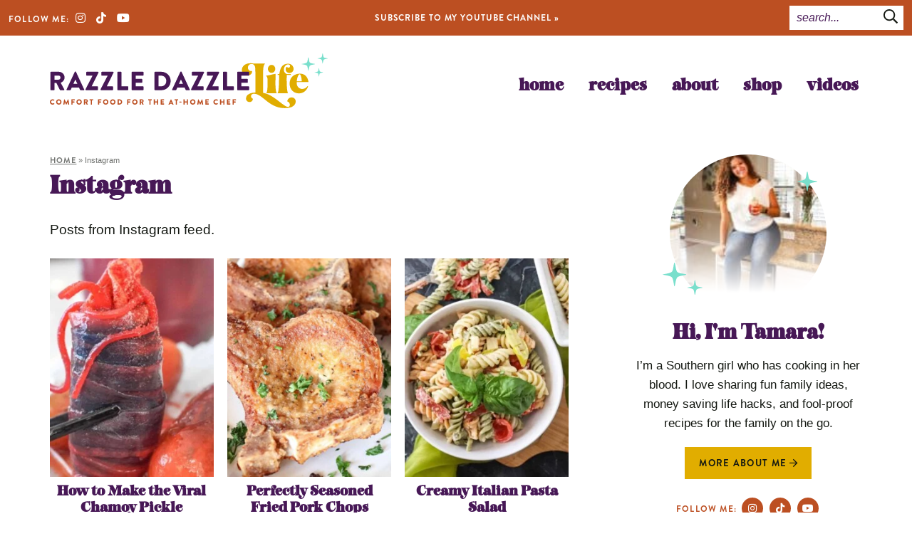

--- FILE ---
content_type: text/html; charset=UTF-8
request_url: https://www.razzledazzlelife.com/category/instagram/
body_size: 39687
content:
<!DOCTYPE html>
<html lang="en-US">
<head><script class="mv-script-optimized" type="text/javascript" async="async" fetchpriority="high" data-noptimize="1" data-cfasync="false" src="https://scripts.mediavine.com/tags/razzle-dazzle-life.js?ver=6.9" id="mv-script-wrapper-js"></script>
<meta charset="UTF-8">
<meta name="viewport" content="width=device-width, initial-scale=1">
<link rel="profile" href="https://gmpg.org/xfn/11">

<meta name="robots" content="index, follow, max-image-preview:large, max-snippet:-1, max-video-preview:-1">
<link rel="dns-prefetch" href="//fonts.gstatic.com">

	<!-- This site is optimized with the Yoast SEO Premium plugin v26.8 (Yoast SEO v26.8) - https://yoast.com/product/yoast-seo-premium-wordpress/ -->
	<title>Instagram Archives - Razzle Dazzle Life</title><link rel="preload" href="https://www.razzledazzlelife.com/wp-content/uploads/2022/02/svg-logo-400x140-1.svg" as="image"><link rel="preload" href="https://www.razzledazzlelife.com/wp-content/themes/razzledazzlelife/mobile-header/logo-mobile.png" as="image" fetchpriority="high"><link rel="preload" href="https://www.razzledazzlelife.com/wp-content/themes/razzledazzlelife/images/logo.svg" as="image" fetchpriority="high"><link rel="preload" href="https://fonts.gstatic.com/s/opensans/v40/memvYaGs126MiZpBA-UvWbX2vVnXBbObj2OVTS-mu0SC55I.woff2" as="font" type="font/woff2" crossorigin="" fetchpriority="high"><link rel="preload" href="https://fonts.gstatic.com/s/playfairdisplay/v37/nuFvD-vYSZviVYUb_rj3ij__anPXJzDwcbmjWBN2PKfFunDXbtPK_l2q.woff2" as="font" type="font/woff2" crossorigin="" fetchpriority="high"><link rel="preload" href="https://fonts.gstatic.com/s/sriracha/v15/0nkrC9D4IuYBgWcI9NbfTwHAovb1.woff2" as="font" type="font/woff2" crossorigin="" fetchpriority="high"><link rel="preload" href="https://fonts.gstatic.com/s/opensans/v40/memvYaGs126MiZpBA-UvWbX2vVnXBbObj2OVTUGmu0SC55K5gw.woff2" as="font" type="font/woff2" crossorigin="" fetchpriority="high"><link rel="preload" href="https://fonts.gstatic.com/s/opensans/v40/memvYaGs126MiZpBA-UvWbX2vVnXBbObj2OVTVOmu0SC55K5gw.woff2" as="font" type="font/woff2" crossorigin="" fetchpriority="high"><style id="perfmatters-used-css">:root{--comment-rating-star-color:#343434;}:root{--wprm-popup-font-size:16px;--wprm-popup-background:#fff;--wprm-popup-title:#000;--wprm-popup-content:#444;--wprm-popup-button-background:#5a822b;--wprm-popup-button-text:#fff;}@keyframes wprmPopupModalFadeIn{0%{opacity:0;}to{opacity:1;}}@keyframes wprmPopupModalFadeOut{0%{opacity:1;}to{opacity:0;}}@keyframes wprmPopupModalSlideIn{0%{transform:translateY(15%);}to{transform:translateY(0);}}@keyframes wprmPopupModalSlideOut{0%{transform:translateY(0);}to{transform:translateY(-10%);}}[data-tippy-root]{max-width:calc(100vw - 10px);}.wprm-rating-star svg{display:inline;height:16px;margin:0;vertical-align:middle;width:16px;}@keyframes wprmSpin{to{-webkit-transform:rotate(1turn);}}@-webkit-keyframes wprmSpin{to{-webkit-transform:rotate(1turn);}}.wprm-block-text-normal{font-style:normal;font-weight:400;text-transform:none;}.wprm-recipe-rating{white-space:nowrap;}.wprm-recipe-rating svg{height:1.1em;margin-top:-.15em !important;margin:0;vertical-align:middle;width:1.1em;}.wprm-recipe-rating .wprm-recipe-rating-details{font-size:.8em;}.fa,.fas,.far,.fal,.fad,.fab{-moz-osx-font-smoothing:grayscale;-webkit-font-smoothing:antialiased;display:inline-block;font-style:normal;font-variant:normal;text-rendering:auto;line-height:1;}.fa-2x{font-size:2em;}@-webkit-keyframes fa-spin{0%{-webkit-transform:rotate(0deg);transform:rotate(0deg);}100%{-webkit-transform:rotate(360deg);transform:rotate(360deg);}}@keyframes fa-spin{0%{-webkit-transform:rotate(0deg);transform:rotate(0deg);}100%{-webkit-transform:rotate(360deg);transform:rotate(360deg);}}.fa-arrow-right:before{content:"";}.fa-instagram:before{content:"";}.fa-search:before{content:"";}.fa-tiktok:before{content:"";}.fa-times:before{content:"";}.fa-youtube:before{content:"";}@font-face{font-family:"Font Awesome 5 Brands";font-style:normal;font-weight:400;font-display:block;src:url("https://www.razzledazzlelife.com/wp-content/themes/razzledazzlelife/fontawesome-subset/css/../webfonts/fa-brands-400.eot");src:url("https://www.razzledazzlelife.com/wp-content/themes/razzledazzlelife/fontawesome-subset/css/../webfonts/fa-brands-400.eot?#iefix") format("embedded-opentype"),url("https://www.razzledazzlelife.com/wp-content/themes/razzledazzlelife/fontawesome-subset/css/../webfonts/fa-brands-400.woff2") format("woff2"),url("https://www.razzledazzlelife.com/wp-content/themes/razzledazzlelife/fontawesome-subset/css/../webfonts/fa-brands-400.woff") format("woff"),url("https://www.razzledazzlelife.com/wp-content/themes/razzledazzlelife/fontawesome-subset/css/../webfonts/fa-brands-400.ttf") format("truetype"),url("https://www.razzledazzlelife.com/wp-content/themes/razzledazzlelife/fontawesome-subset/css/../webfonts/fa-brands-400.svg#fontawesome") format("svg");}.fab{font-family:"Font Awesome 5 Brands";font-weight:400;}@font-face{font-family:"Font Awesome 5 Pro";font-style:normal;font-weight:400;font-display:block;src:url("https://www.razzledazzlelife.com/wp-content/themes/razzledazzlelife/fontawesome-subset/css/../webfonts/fa-regular-400.eot");src:url("https://www.razzledazzlelife.com/wp-content/themes/razzledazzlelife/fontawesome-subset/css/../webfonts/fa-regular-400.eot?#iefix") format("embedded-opentype"),url("https://www.razzledazzlelife.com/wp-content/themes/razzledazzlelife/fontawesome-subset/css/../webfonts/fa-regular-400.woff2") format("woff2"),url("https://www.razzledazzlelife.com/wp-content/themes/razzledazzlelife/fontawesome-subset/css/../webfonts/fa-regular-400.woff") format("woff"),url("https://www.razzledazzlelife.com/wp-content/themes/razzledazzlelife/fontawesome-subset/css/../webfonts/fa-regular-400.ttf") format("truetype"),url("https://www.razzledazzlelife.com/wp-content/themes/razzledazzlelife/fontawesome-subset/css/../webfonts/fa-regular-400.svg#fontawesome") format("svg");}.far{font-family:"Font Awesome 5 Pro";font-weight:400;}@font-face{font-family:"Font Awesome 5 Pro";font-style:normal;font-weight:900;font-display:block;src:url("https://www.razzledazzlelife.com/wp-content/themes/razzledazzlelife/fontawesome-subset/css/../webfonts/fa-solid-900.eot");src:url("https://www.razzledazzlelife.com/wp-content/themes/razzledazzlelife/fontawesome-subset/css/../webfonts/fa-solid-900.eot?#iefix") format("embedded-opentype"),url("https://www.razzledazzlelife.com/wp-content/themes/razzledazzlelife/fontawesome-subset/css/../webfonts/fa-solid-900.woff2") format("woff2"),url("https://www.razzledazzlelife.com/wp-content/themes/razzledazzlelife/fontawesome-subset/css/../webfonts/fa-solid-900.woff") format("woff"),url("https://www.razzledazzlelife.com/wp-content/themes/razzledazzlelife/fontawesome-subset/css/../webfonts/fa-solid-900.ttf") format("truetype"),url("https://www.razzledazzlelife.com/wp-content/themes/razzledazzlelife/fontawesome-subset/css/../webfonts/fa-solid-900.svg#fontawesome") format("svg");}a,abbr,acronym,address,applet,article,aside,audio,b,big,blockquote,body,caption,canvas,center,cite,code,dd,del,details,dfn,dialog,div,dl,dt,em,embed,fieldset,figcaption,figure,form,footer,header,hgroup,h1,h2,h3,h4,h5,h6,html,i,iframe,img,ins,kbd,label,legend,li,mark,menu,nav,object,ol,output,p,pre,q,ruby,s,samp,section,small,span,strike,strong,sub,summary,sup,tt,table,tbody,textarea,tfoot,thead,time,tr,th,td,u,ul,var,video{font-family:inherit;font-size:100%;font-weight:inherit;font-style:inherit;vertical-align:baseline;white-space:normal;margin:0;padding:0;border:0;background:transparent;}article,aside,details,figcaption,figure,footer,header,hgroup,menu,nav,section{display:block;}ol,ul{list-style:none;}input[type="submit"],input[type="text"],input[type="search"]{-webkit-appearance:none;}*{-webkit-box-sizing:border-box;-moz-box-sizing:border-box;box-sizing:border-box;}@media ( min-width : 801px ){.span_content{margin-left:0;width:68%;width:-moz-calc(100% - 320px - 4%);width:-webkit-calc(100% - 320px - 4%);width:calc(100% - 320px - 4%);max-width:728px;float:left;display:inline-block;}.span_sidebar{width:320px;float:right;clear:right;display:block;}}.wrap,.wrapper{margin:0 auto 0;padding:0 20px;width:100%;max-width:1180px;}.screen-reader-text{position:absolute;left:-10000px;top:auto;width:1px;height:1px;overflow:hidden;}#skip a{position:absolute;left:-10000px;top:auto;width:1px;height:1px;overflow:hidden;color:#141812;font-size:14px;font-weight:bold;border:1px solid #e9e9e9;background-color:#f6f2ed;padding:5px 10px;text-decoration:none;}#skip a:focus{position:absolute;left:8px;top:8px;z-index:3001;width:auto;height:auto;}@font-face{font-family:"fabulosa";src:url("https://use.typekit.net/af/d8070c/0000000000000000775d819b/31/l?primer=7cdcb44be4a7db8877ffa5c0007b8dd865b3bbc383831fe2ea177f62257a9191&fvd=n4&v=3") format("woff2"),url("https://use.typekit.net/af/d8070c/0000000000000000775d819b/31/d?primer=7cdcb44be4a7db8877ffa5c0007b8dd865b3bbc383831fe2ea177f62257a9191&fvd=n4&v=3") format("woff"),url("https://use.typekit.net/af/d8070c/0000000000000000775d819b/31/a?primer=7cdcb44be4a7db8877ffa5c0007b8dd865b3bbc383831fe2ea177f62257a9191&fvd=n4&v=3") format("opentype");font-display:auto;font-style:normal;font-weight:400;font-stretch:normal;}@font-face{font-family:"brandon-grotesque";src:url("https://use.typekit.net/af/ab2c0a/00000000000000007735d6bc/31/l?primer=7cdcb44be4a7db8877ffa5c0007b8dd865b3bbc383831fe2ea177f62257a9191&fvd=n7&v=3") format("woff2"),url("https://use.typekit.net/af/ab2c0a/00000000000000007735d6bc/31/d?primer=7cdcb44be4a7db8877ffa5c0007b8dd865b3bbc383831fe2ea177f62257a9191&fvd=n7&v=3") format("woff"),url("https://use.typekit.net/af/ab2c0a/00000000000000007735d6bc/31/a?primer=7cdcb44be4a7db8877ffa5c0007b8dd865b3bbc383831fe2ea177f62257a9191&fvd=n7&v=3") format("opentype");font-display:auto;font-style:normal;font-weight:700;font-stretch:normal;}body{font-family:"-apple-system","BlinkMacSystemFont","segoe ui","Roboto","Oxygen-Sans","Ubuntu","Cantarell","helvetica neue",sans-serif;font-size:19px;font-weight:normal;line-height:1.6;color:#141812;margin:0;}a,input[type=submit],button{text-decoration:none;-webkit-border-radius:0px;-moz-border-radius:0px;border-radius:0px;}@supports not (-webkit-touch-callout: none){a,input[type=submit],button,#submit,.submitbutton,#commentform #submit,a.smbutton,.wp-block-button a,.gform_wrapper .gform_button,.page-template-full-width .wp-block-columns button,.items .item .title,.item .title,.items .item img,.home-section .item a.overlay .title,.search-form .search-submit svg,#main li a,.openBtn{-webkit-transition:all .2s ease-in-out;-moz-transition:all .2s ease-in-out;transition:all .2s ease-in-out;}}a:link,a:visited,a:active{color:#471856;text-decoration:underline;}a:hover{color:#471856;}p{margin:25px 0;}img{display:block;}h1,h2,h3,h4,h5,h6,.wp-block-search label{font-family:"fabulosa","Hoefler Text",Times,serif;line-height:1.1;font-weight:bold;margin:25px 0;color:#471856;}h1{font-size:36px;}h2{font-size:30px;}.has-background h2,.wp-block-media-text h2.wp-block-heading{border:none;padding-bottom:0;}.home-section .block-title,.divider,.latest{}.home-section .divider,.latest{margin-top:15px;font-family:"brandon-grotesque","Geneva","helvetica neue",Arial,sans-serif;font-weight:bold;text-transform:uppercase;letter-spacing:.05em;font-size:30px;display:flex;align-items:center;gap:15px;}.home-section .divider:after,.latest:after{content:"";display:block;border-bottom:7px dotted #79dfcc;height:1px;flex-grow:1;}.sidebar .home-section .divider{text-align:center;font-size:22px;}.sidebar .home-section .divider:after{display:none;}.sidebar h2,.sidebar .divider,.sidebar .wp-block-search label{display:block;font-size:30px;margin-bottom:15px;}.divider em,.block-title em,.subtitle{display:block;text-transform:uppercase;letter-spacing:.1em;font-weight:bold;margin:0 0 8px;color:#bc4f22;font-family:"brandon-grotesque","Geneva","helvetica neue",Arial,sans-serif;font-weight:bold;font-size:13px;text-transform:uppercase;letter-spacing:.12em;}h3{font-size:26px;}strong,b{font-weight:bold;}em,i{font-style:italic;}.clear{clear:both;}.top-bar{background-color:#bc4f22;color:#fff;min-height:6px;margin:0;padding:8px 12px;text-align:center;font-family:"brandon-grotesque","Geneva","helvetica neue",Arial,sans-serif;font-weight:bold;font-size:12px;text-transform:uppercase;letter-spacing:.075em;display:flex;justify-content:space-between;vertical-align:middle;align-items:center;}.top-bar a{color:#fff;text-decoration:none;}.top-bar .header-search{display:inline-block;vertical-align:middle;width:160px;}.top-bar .social{display:inline-block;vertical-align:middle;margin-right:15px;}.top-bar p{margin:0;}.header{position:relative;z-index:201;margin:0 0 30px 0;padding:25px 0 35px;}body.paged .header{margin-bottom:30px;}.header .wrap{display:flex;justify-content:space-between;align-items:center;align-content:center;}.header .logo{width:390px;overflow:hidden;text-align:left;margin:0;}.header .logo img{width:100%;height:auto;display:block;}.header #main{margin:15px -10px 0 auto;flex-shrink:1;clear:right;}.span_content{}.span_content img,.span_sidebar img{max-width:100%;height:auto;}.span_content ul,.span_content ol{padding:0;margin:25px 0;}.span_content ul ul{margin:10px 0;}.span_content ul li{list-style-type:none;margin:0 0 10px 35px;padding:0;}.span_content ul li:before{display:inline-block;content:"";background:#79dfcc;height:8px;width:8px;margin-left:-20px;margin-right:10px;position:relative;top:0px;text-align:center;border-radius:50%;}.span_content ol ol li,.span_content ul ul li{margin-left:40px;}.span_content ol>li li:before,.span_content ul>li li:before{-webkit-border-radius:0%;-moz-border-radius:0%;border-radius:0%;height:3px;width:28px;margin-left:-25px;margin-right:5px;left:0;top:13px;content:"";}.span_content ul>li li:before{top:-4px;margin-left:-35px;margin-right:10px;}h1.page-title,h1.archive-title,h2.page-title,h2.archive-title,.span_content>h1{margin:0 0 20px;}.social a{color:#141812;font-size:16px;text-align:center;display:inline-block;padding:0px;margin:0 5px;}.social a:hover{color:#141812;}.social strong{font-size:12px;font-family:"brandon-grotesque","Geneva","helvetica neue",Arial,sans-serif;font-weight:bold;text-transform:uppercase;letter-spacing:.1em;}.top-bar .social a{color:#fff;}.top-bar .social a:hover{color:#e1ad00;}.sidebar .social{text-align:center;margin:-35px 0 55px;color:#bc4f22;}.sidebar .social a{background-color:#bc4f22;color:#fff;width:30px;height:30px;line-height:30px;font-size:14px;border-radius:50%;display:inline-block;text-align:center;padding:0;margin:0 2px;text-decoration:none !important;}.sidebar .social a:hover{background-color:#ca724e;}a.more-link{font-family:"brandon-grotesque","Geneva","helvetica neue",Arial,sans-serif;text-transform:uppercase;letter-spacing:.1em;font-weight:bold;margin:0px;color:#141812;background:#e1ad00;text-align:center;text-decoration:none;display:inline-block;font-size:13px;padding:13px 18px 12px 20px;}a.more-link:hover,a.more-link:focus{color:#fff;background:#bc4f22;}.home-section .more{margin-top:20px;text-align:center;}ol.has-background,ul.has-background{padding:20px 30px 15px;}.has-background li:last-child{margin-bottom:0;}p.has-background{padding:20px 30px;}.has-purple-background-color{background-color:#471856;color:#fff;}.has-purple-background-color h2,.has-purple-background-color h3,h2.has-purple-background-color,h3.has-purple-background-color{color:#79dfcc;}.items{display:grid;gap:2vw;row-gap:2vw;margin:0;text-align:center;}.items-3-col{grid-template-columns:repeat(3,1fr);}.archives.items-3-col,.post-content .items-3-col{gap:1.5vw;row-gap:1vw;}.items-4-col{gap:1.75vw;grid-template-columns:repeat(4,1fr);}.archives.items-4-col{gap:1.5vw;row-gap:1vw;}.sidebar .items-4-col{gap:15px;row-gap:5px;grid-template-columns:repeat(2,1fr);grid-template-columns:repeat(auto-fit,minmax(40%,1fr));}.items .item{position:relative;}.item .title{margin:10px 0;word-wrap:break-word;clear:both;}.items-2-col .item .title,.items-3-col .item .title{font-size:clamp(18px,3.5vw,30px);}.archives.items-3-col .item .title,.post-content .items-3-col .item .title{font-size:clamp(16px,2vw,21px);padding:0;}.items-4-col .item .title,.upper-feature .items-3-col .item .title,.upper-feature .about .block-title{font-size:clamp(12px,2.5vw,24px);}.sidebar .items .item .title{font-size:18px;margin:8px 0;}.item .title{text-decoration:none;color:#471856;}.item .title a{background:none;color:#471856;text-decoration:none;}.item .title a:hover,.item a:hover .title{color:#bc4f22;background:none;border:none !important;box-shadow:none !important;}.items .item a{text-decoration:none;}.items .item a.block{display:block;width:100%;}.item .image{position:relative;}.items .item img{display:block;width:100%;height:auto;}.items .item a:hover img{opacity:.85;}.item .more{}.item .wprm-recipe-rating{margin:-5px 0 0;font-size:14px;line-height:20px;}.home-section{clear:both;position:relative;}.home-section .wrap{position:relative;}.home-sections .home-section.has-background,.footer .home-section.has-background{position:relative;padding:4vw 0;}.home-sections .has-background.optin-block,.footer .has-background.optin-block{padding:45px 0;}.home-section .widget-content .image{flex-basis:40%;margin:0;position:relative;}.home-section .widget-content .image img{width:100%;height:auto;display:block;}.about.home-section .widget-content .image img{border-radius:50%;padding:0 10px;}.home-section.about .widget-content .image:before{content:"";display:block;width:28px;height:28px;background:url("https://www.razzledazzlelife.com/wp-content/themes/razzledazzlelife/images/stars-1.svg") no-repeat;background-size:100% auto;position:absolute;top:24px;right:23px;}.home-section.about .widget-content .image:after{content:"";display:block;width:56px;height:45px;background:url("https://www.razzledazzlelife.com/wp-content/themes/razzledazzlelife/images/stars-2.svg") no-repeat;background-size:100% auto;position:absolute;bottom:23px;left:0px;}.home-section.about .widget-content .image a::after{display:block;position:absolute;bottom:0;background-image:linear-gradient(to bottom,rgba(255,255,255,0) 0,#fff 80%);margin-top:0;height:60%;width:100%;content:"";}.home-section .widget-content .caption{text-align:center;flex-basis:55%;}.home-section .widget-content .caption .block-title{margin:0;}.home-section .widget-content .caption p{margin:15px 0;}.home-section .widget-content .caption .more{margin:20px 0 0;text-align:center;}.home-section.featured-posts-block p.description,.featured-posts-block p.description{margin:-5px 0 20px;text-align:center;}.popular .item .image:after{content:"01";position:absolute;bottom:0;left:50%;-webkit-transform:translate(-50%,50%);-ms-transform:translate(-50%,50%);transform:translate(-50%,50%);font-weight:bold;display:inline-block;margin:0;font-family:"fabulosa","Hoefler Text",Times,serif;color:#fff;background-color:#bc4f22;font-weight:bold;font-size:30px;border-radius:50%;width:64px;height:64px;line-height:2.25;text-align:center;letter-spacing:normal;display:inline-block;z-index:1001;}.popular .item:nth-child(2) .image:after{content:"02";}.popular .item:nth-child(3) .image:after{content:"03";}.popular .item:nth-child(4) .image:after{content:"04";}.popular .item:nth-child(5) .image:after{content:"05";}.popular .item:nth-child(6) .image:after{content:"06";}.popular .item:nth-child(7) .image:after{content:"07";}.popular .item:nth-child(8) .image:after{content:"08";}.popular .item:nth-child(9) .image:after{content:"09";}.popular .item:nth-child(10) .image:after{content:"10";}.popular .item .title{margin-top:40px;}.sidebar .popular .item .image:after{font-size:20px;border-radius:50%;width:44px;height:44px;}.sidebar .popular .item .title{margin-top:30px;}.sidebar .popular .item .wprm-recipe-rating{margin-bottom:15px;}.optin-content{display:flex;align-items:center;align-content:center;justify-content:center;gap:25px;margin:0 auto;}.sidebar .optin-content{flex-wrap:wrap;}.optin-content .image{flex-basis:150px;flex-grow:0;flex-shrink:0;margin:0 -5px 0 0;position:relative;}.optin-content .image:after{content:"";display:block;width:50px;height:45px;background:url("https://www.razzledazzlelife.com/wp-content/themes/razzledazzlelife/images/stars.png") no-repeat center;background-size:100% auto;position:absolute;top:10px;right:0;}.optin-content .image img{width:100%;height:auto;transform:rotate(-7deg);padding:0 15px;}.optin-content .caption{flex-basis:auto;flex-shrink:0;text-align:center;}.optin-content.with-image .caption{flex-basis:390px;}.sidebar .optin-content.with-image .caption{flex-basis:100%;}.optin-content .caption .block-title{margin:0;}.has-purple-background-color .optin-content .subtitle{color:#e1ad00;}.has-purple-background-color .optin-content .block-title{color:#79dfcc;}.optin-content .caption p{margin:10px 0 0;font-size:17px;line-height:1.4;}.optin-content .form{flex-shrink:1;flex-grow:1;flex-basis:auto;}.sidebar .subscribe{margin:0 0 60px;}.sidebar .home-section,.sidebar .wp-block-search{padding:0;margin:0 0 60px;text-align:center;}.sidebar .home-section,.sidebar .home-section .wrap{padding:0;}.sidebar .home-section.has-background{padding:15px;}.sidebar .home-section.has-background.subscribe{padding:20px;}.sidebar .widget-content{display:block;flex:none;text-align:center;}.sidebar .widget-content .image{padding:0;flex:none;display:block;width:100%;text-align:center;}.sidebar .home-section.about .widget-content .image{width:75%;height:auto;border-radius:50%;margin:0px auto;}.sidebar .widget-content .caption{margin:0;padding:0;background:transparent;text-align:center;width:100%;}.sidebar .home-section.has-background .widget-content .caption{padding:0 10px;}.sidebar .home-section .widget-content .caption .block-title{text-align:center;margin:15px 0;}.sidebar .home-section .widget-content .caption p{margin:15px 0;font-size:92%;}.sidebar .home-section .widget-content .more{margin:20px 0 10px;text-align:center;}.breadcrumb{color:#727471;font-size:11px;margin:0 0 10px;}.breadcrumb a{background:none !important;color:#727471;font-family:"brandon-grotesque","Geneva","helvetica neue",Arial,sans-serif;font-weight:bold;text-transform:uppercase;letter-spacing:.1em;text-decoration:underline;border:none;box-shadow:none !important;}.breadcrumb .breadcrumb_last{}.breadcrumb a:hover{color:#141812;}.search-form{border:none;overflow:hidden;position:relative;display:block;align-items:center;}.span_content .search-form{max-width:100%;}.search-form .search-field{color:#141812;font-size:18px;font-family:"-apple-system","BlinkMacSystemFont","segoe ui","Roboto","Oxygen-Sans","Ubuntu","Cantarell","helvetica neue",sans-serif;font-weight:normal;font-style:italic;line-height:60px;height:60px;border:none;padding:0 40px 0 15px;vertical-align:middle;width:100%;border:none;background-color:#fff;border:1px solid #e9e9e9;width:100%;}.has-background .search-form .search-field{border:none;}.top-bar .search-form .search-field{border:none;line-height:34px;height:34px;font-size:16px;padding:0 10px;}.wp-block-search__input{color:#141812;font-size:18px;font-family:"-apple-system","BlinkMacSystemFont","segoe ui","Roboto","Oxygen-Sans","Ubuntu","Cantarell","helvetica neue",sans-serif;font-weight:normal;font-style:italic;line-height:50px;height:50px;border:none;padding:0 15px;vertical-align:middle;border:none;background-color:#fff;border:1px solid #e9e9e9;}.search-form .search-field:focus,.wp-block-search__input:focus{border:2px solid #e1ad00;outline:none;}.search-form .search-submit{background-color:transparent;font-size:28px;color:#141812;width:auto;height:60px;width:60px;line-height:60px;display:inline-block;position:relative;padding:0;text-align:center;border-style:none;vertical-align:middle;text-align:center;flex-shrink:1;position:absolute;top:0;right:1px;}.wp-block-search__button{background-color:#f6f2ed;color:#141812;font-weight:bold;font-family:"brandon-grotesque","Geneva","helvetica neue",Arial,sans-serif;text-transform:uppercase;letter-spacing:.075em;font-size:13px;line-height:50px;height:50px;line-height:50px;padding:0 15px;border-style:none;vertical-align:middle;text-align:center;}.search-form .search-submit svg{color:#141812;fill:#141812;position:relative;top:4px;}.top-bar .search-submit{background-color:transparent;color:#141812;fill:#141812;font-size:16px;line-height:34px;width:34px;height:34px;border-radius:0;margin:0;position:absolute;top:1px;right:1px;}.top-bar .search-submit svg{width:20px;height:20px;top:2px;}.search-form .search-submit:hover,.search-form .search-submit:focus,.search-form .search-submit:hover svg,.search-form .search-submit:focus svg{color:#141812;fill:#141812;cursor:pointer;}.subscribe form,.subscribe .email-form,.subscribe .mc4wp-form-fields{clear:none;margin:0;width:100%;position:relative;display:flex;flex-wrap:wrap;justify-content:space-between;gap:10px;}.search-field::placeholder{color:#471856;}[data-ff-el="root"]{background:transparent !important;}.subscribe [class$='__container']{background:transparent !important;padding:0 !important;}.subscribe [class$='__content']{justify-content:space-between !important;align-items:center !important;}.subscribe [data-ff-el="root"] [class$='__fields']{max-width:100% !important;flex-shrink:0 !important;}.subscribe [data-ff-el="root"] [class$='__footer']{width:100% !important;margin:10px 0 0 !important;padding:0 !important;}.subscribe [data-ff-el="root"] [class$='__footer'] button{width:100% !important;border:none;font-size:14px;font-weight:bold;font-family:"brandon-grotesque","Geneva","helvetica neue",Arial,sans-serif;text-transform:uppercase;letter-spacing:.1em;color:#fff;background-color:#bc4f22;margin:0 !important;}.subscribe [data-ff-el="root"] [class$='__footer'] button:hover{background-color:#ca724e;}.subscribe [class$='__form']{margin:0 auto;background:unset;padding:0 !important;}.subscribe [data-ff-el="root"] div[class$='__fields']{gap:10px;justify-content:space-between !important;margin:0 !important;width:100%;flex-grow:1;flex-wrap:wrap;}.subscribe [data-ff-el="root"] input{background-color:#fff !important;border:none !important;text-align:left !important;padding-left:15px !important;padding-right:15px !important;letter-spacing:normal !important;font-weight:normal;letter-spacing:normal;text-transform:none !important;font-family:"-apple-system","BlinkMacSystemFont","segoe ui","Roboto","Oxygen-Sans","Ubuntu","Cantarell","helvetica neue",sans-serif !important;font-weight:normal !important;}.subscribe div[class$='__subtitle'],.subscribe div[class$='__title']{display:none !important;}.footer{margin-top:7vw;margin-bottom:0;}.footer a{color:#471856;}.footer a:hover{color:#141812;}.sub-footer{color:#727471;clear:both;padding:15px 0;line-height:40px;text-align:center;font-size:11px;font-family:"brandon-grotesque","Geneva","helvetica neue",Arial,sans-serif;text-transform:uppercase;font-weight:bold;letter-spacing:.06em;}.sub-footer a{text-decoration:none;color:#727471;}.sub-footer a:hover{color:#141812 !important;}.sub-footer .footer-nav{margin:0;}.sub-footer .footer-nav li{display:inline-block;margin-right:15px;}.sub-footer .footer-nav .top a{color:#141812;}.copyright{color:#727471;position:relative;z-index:11;overflow:visible;}.copyright p{margin:0;}.copyright strong{font-weight:bold;text-transform:uppercase;letter-spacing:.06em;}.copyright em{font-family:"-apple-system","BlinkMacSystemFont","segoe ui","Roboto","Oxygen-Sans","Ubuntu","Cantarell","helvetica neue",sans-serif;text-transform:none;font-weight:normal;letter-spacing:normal;font-size:12px;}.pagination{font-weight:bold;font-family:"brandon-grotesque","Geneva","helvetica neue",Arial,sans-serif;text-transform:uppercase;letter-spacing:.1em;clear:both;text-align:center;font-size:12px;margin:0;padding:10px 0;margin-top:40px;overflow:hidden;color:#471856;}.pagination .nav-links{display:inline-block;}.pagination a{box-shadow:none !important;}.pagination .page-numbers{color:#471856;margin:0;width:34px;height:34px;text-align:center;line-height:33px;text-decoration:none;display:inline-block;}.pagination .page-numbers.current,.pagination a.active{color:#141812;background-color:#f6f2ed;font-weight:bold;border:none;}.pagination .prev,.pagination .next{width:auto;border:none;border-radius:0;padding:0 10px;background-color:transparent !important;}.pagination a.page-numbers:hover{color:#f6f2ed;}#main{padding:0;text-align:right;font-weight:bold;text-transform:lowercase;font-family:"fabulosa","Hoefler Text",Times,serif;font-size:25px;line-height:45px;position:relative;z-index:200;display:block;}#main ul.mainmenu{display:inline-block;margin:0;width:auto;}#main li{display:inline-block;margin:0 5px;padding:0;position:relative;}#main li a{display:inline-block;position:relative;padding:0 10px;margin:0;text-decoration:none;color:#471856;}#main li a:hover,#main li a:focus,#main li:hover a{color:#bc4f22;}#main ul ul{font-family:"brandon-grotesque","Geneva","helvetica neue",Arial,sans-serif;font-weight:bold;text-transform:uppercase;letter-spacing:.12em;font-size:11px;transform:rotateX(-90deg) translateX(-50%);transform-origin:top left;transition:280ms all 120ms ease-out;visibility:hidden;position:absolute;top:50px;left:50%;padding:0;line-height:1.4;background-color:#f6f2ed;text-align:center;z-index:2001;width:200px;}#main ul ul li{float:none;width:100%;padding:0;margin:0;}#main li li a{width:100%;padding:10px;margin:0;line-height:1.3;border:none;background:none !important;color:#141812 !important;-webkit-transition:all .2s ease-in-out;-moz-transition:all .2s ease-in-out;transition:all .2s ease-in-out;}#main li li:last-child a{border:none;}#main li li.bold a{}#main li li a:hover,#main li li:hover>a{color:#bc4f22 !important;background-color:#eae3da !important;}#main ul li:hover > ul,#main ul li:focus-within > ul{opacity:1;transform:rotateX(0) translateX(-50%);visibility:visible;}#main ul ul li.menu-item-has-children>a:after{content:"";font-family:"Font Awesome 5 Pro";font-weight:normal;float:right;display:inline-block;position:absolute;right:8px;font-size:80%;}#main ul ul li ul{background-color:#eae3da;left:300px;top:0;margin:0;}#main ul ul li ul:after{display:none;}#main li li li a{}#main li li li a:hover,#main li li li:hover>a{background-color:#eae3da;}.wprm-recipe.wprm-recipe-template-purr-custom .wprm-recipe-rating .wprm-recipe-rating-details,.item .wprm-recipe-rating-details{font-family:"-apple-system","BlinkMacSystemFont","segoe ui","Roboto","Oxygen-Sans","Ubuntu","Cantarell","helvetica neue",sans-serif;text-decoration:none;text-transform:lowercase;letter-spacing:none;text-align:center;font-style:italic;font-size:14px;font-weight:normal;color:#141812;opacity:.7;margin-left:5px;display:inline-block;}.item .wprm-recipe-rating .wprm-recipe-rating-details{font-size:11px;}html{-webkit-text-size-adjust:100%;}input[type="text"],input[type="button"],input[type="submit"],input[type="email"],.text-field
.textarea{-webkit-appearance:none;-moz-appearance:none;appearance:none;border-radius:0;}@media ( max-width : 1000px ){.header .logo{width:300px;}#main{font-size:12px;font-size:2.5vw;}#main li{margin:0 -3px;}}@media ( max-width : 940px ){.sub-footer{}.sub-footer ul.footer-nav{width:100%;text-align:center;float:none;}.sub-footer ul.footer-nav li{display:inline-block;margin:0 10px;}.copyright{width:100%;text-align:center;float:none;padding:0;}}@media ( max-width : 799px ){body{border:none;padding:0;}.span_content,.span_content_full{float:none;width:100%;max-width:720px;margin:0 auto;}.span_sidebar{clear:both;width:100%;float:none;margin:50px auto 0;border-top:1px solid #ececec;padding-top:50px;max-width:400px;}.span_sidebar .subscribe{display:none;}.header{display:none;}.top-bar{margin-top:50px;margin-bottom:20px;display:block;text-align:center;padding:10px;}.top-bar .social,.top-bar .header-search{display:none;}}@media (max-width: 767px){.subscribe [class$='__content']{display:flex !important;}[data-ff-el="root"].ff-692f3aa504cea1b9c4bc0575 .ff-692f3aa504cea1b9c4bc0575__content,.subscribe [data-ff-el="root"] [class$='__content'],.subscribe .fd-form-content{display:flex !important;width:100% !important;margin:0 auto;}.subscribe [data-ff-el="root"] div[class$='__fields']{gap:10px;display:flex !important;justify-content:space-between !important;margin:0 !important;width:100%;flex-grow:1;flex-wrap:wrap;}.subscribe [data-ff-el="root"] input{background-color:#fff !important;border:none !important;}}@media ( max-width : 728px ){.archives.items-3-col{gap:3vw;row-gap:2vw;}}@media ( max-width : 700px ){.optin-content{flex-wrap:wrap;gap:15px;width:100%;padding:0;}.optin-content .form{flex-basis:100%;max-width:unset;}}@media ( max-width : 650px ){.footer{margin-top:10vw;}.home-sections .home-section.has-background,.footer .home-section.has-background{padding:6vw 0;}.items-4-col{gap:4vw;row-gap:4vw;grid-template-columns:repeat(2,1fr);}.items-4-col .item .title{font-size:21px;font-size:clamp(16px,5vw,26px);}.sidebar .items-4-col{gap:4vw;row-gap:4vw;grid-template-columns:repeat(2,1fr);}}@media ( max-width : 500px ){.footer{margin-top:14vw;}h1{font-size:36px;}h2,.divider,.latest,.home-section .block-title{font-size:26px;}.archives.items-3-col{gap:4vw;row-gap:4vw;grid-template-columns:repeat(2,1fr);}.archives.items-3-col .item .title{font-size:16px;font-size:clamp(16px,5vw,20px);}.home-section .widget-content .image{flex-basis:100%;width:100%;margin:0 auto 35px;}.home-section.about .widget-content .image{max-width:200px;margin:0 auto;}.home-section .widget-content .caption{text-align:center;width:100%;}.home-section .widget-content .caption .block-title,.home-section .widget-content .caption .more{text-align:center;}.home-section .widget-content .caption .social{margin:20px auto 0;text-align:center;display:block;}}@media ( max-width : 475px ){.subscribe form,.subscribe .email-form,.subscribe .mc4wp-form-fields{flex-wrap:wrap;}}@media ( max-width : 450px ){.optin-content.with-image .caption,.optin-content .caption{flex-basis:100%;}}@media ( max-width : 425px ){.wrap,.wrapper{padding:0 15px;}}@media ( max-width : 375px ){.item .wprm-recipe-rating{font-size:12px;line-height:15px;}.item .wprm-recipe-rating .wprm-recipe-rating-details{display:none !important;}}@media ( max-width : 360px ){.wrap,.wrapper{padding:0 10px;}}#custom-mobile-header-trigger,#custom-mobile-desktop-search-trigger,.sub-menu-toggle,#custom-mobile-menu input,#custom-mobile-search-trigger{display:none;}body > #custom-mobile-form-wrapper{background-color:#f6f2ec;text-align:center;padding:50px 0 30px;}body > #custom-mobile-form-wrapper form{margin:0 auto;}#custom-mobile-header{width:100%;z-index:299;position:absolute;top:0;transition:transform .2s ease,opacity .2s ease;pointer-events:none;max-height:50px;}#custom-mobile-header[data-sticky="true"]{position:fixed;}#custom-mobile-header-trigger:checked + #custom-mobile-header{max-height:none;}#custom-mobile-top-bar{padding:10px;pointer-events:auto;border-bottom:1px solid #f0e9e0;display:flex;flex-direction:row;justify-content:space-between;}#custom-mobile-top-bar img,#custom-mobile-hamburger-trigger,#custom-mobile-hamburger,#custom-mobile-search{height:41px;}#custom-mobile-hamburger{margin-left:auto;}#custom-mobile-top-bar img{height:42px;width:auto;position:relative;top:-8px;margin:0 auto;}#custom-mobile-top-bar{height:50px;}#custom-mobile-hamburger,#custom-mobile-search{width:35px;cursor:pointer;}#custom-mobile-search{margin-right:0px;position:relative;}#custom-mobile-search svg{width:24px;position:absolute;top:1px;right:0px;transition:opacity .2s ease;}#custom-mobile-search svg + svg{top:-4px;right:0px;width:22px;}#custom-mobile-search svg + svg,#custom-mobile-search-trigger:checked ~ #custom-mobile-header #custom-mobile-search svg{opacity:0;}#custom-mobile-search-trigger:checked ~ #custom-mobile-header #custom-mobile-search svg + svg{opacity:1;}#custom-mobile-form-wrapper{position:absolute;top:50px;left:0;pointer-events:none;z-index:99;opacity:0;transition:opacity .2s ease,transform .2s ease;width:100%;background:inherit;transform:translateY(-30px);background-color:#f6f2ec;}#custom-mobile-top-bar form{width:94%;max-width:100%;margin:4%;}#custom-mobile-top-bar form.search-form .search-submit{text-align:right;padding-right:12px;color:#131712 !important;}#custom-mobile-top-bar form.search-form .search-input{font-size:17px;background-color:#fff !important;color:#717371;}#custom-mobile-top-bar form.search-form .search-input:focus{outline:none;border:2px solid #e1ad00;}#custom-mobile-top-bar form.search-form .search-input,#custom-mobile-top-bar form.search-form .search-submit{height:50px;line-height:50px;background-color:transparent;border:none;background:inherit;}#custom-mobile-top-bar form.search-form .search-submit i{font-size:20px;font-weight:normal;}#custom-mobile-top-bar form.search-form .search-input::-webkit-input-placeholder{color:#58645a;}#custom-mobile-top-bar form.search-form .search-input::-moz-placeholder{color:#58645a;}#custom-mobile-top-bar form.search-form .search-input:-ms-input-placeholder{color:#58645a;}#custom-mobile-top-bar form.search-form .search-input:-moz-placeholder{color:#58645a;}#custom-mobile-menu-container,#custom-mobile-menu-container .sub-menu{pointer-events:none;opacity:0;transform:translateY(-30px);transition:transform .2s ease,opacity .2s ease,height .2s ease;border-bottom:1px solid #f0e9e0;height:0;}#custom-mobile-header-trigger:checked + #custom-mobile-header #custom-mobile-menu-container,#custom-mobile-menu-container input:checked ~ .sub-menu{pointer-events:auto;opacity:1;transform:translateY(0);height:auto;}#custom-mobile-menu-container input:checked ~ .sub-menu{margin-bottom:15px;border-bottom:none;}#custom-mobile-menu-container input:checked ~ .sub-menu ul{margin-bottom:5px;}#custom-mobile-menu-container input:checked ~ .sub-menu .sub-menu{margin-top:0;}#custom-mobile-menu-container li{display:block;font-weight:bold;border-bottom:1px solid #f6f2ec;padding:0;text-align:center;position:relative;line-height:28px;font-family:"brandon-grotesque","Geneva","helvetica neue",Arial,sans-serif;text-transform:uppercase;letter-spacing:.1em;font-size:15px;}#custom-mobile-menu-container li li,.text-dark #custom-mobile-menu-container li li{padding:0;text-transform:uppercase;text-decoration:none;font-size:13px;border:none;}#custom-mobile-menu-container li a,#custom-mobile-menu-container li label{text-decoration:none;padding:8px 15px;display:inline-block;width:100%;cursor:pointer;}#custom-mobile-menu-container li.menu-item-has-children a{width:auto;}#custom-mobile-menu-container li li a,#custom-mobile-menu-container li li label{padding:5px 15px;}#custom-mobile-menu-container li li li{font-size:11px;font-weight:normal;text-transform:none;display:inline-block;}#custom-mobile-menu-container li li li a{font-size:11px;padding:0px 12px;border:1px solid #f0e9e0;color:#656565 !important;}#custom-mobile-menu svg,#custom-mobile-menu input:checked + svg{position:absolute;right:10px;top:13px;display:none;pointer-events:none;}#custom-mobile-menu li li svg,#custom-mobile-menu li li input:checked + svg{top:3px;}#custom-mobile-menu input + svg,#custom-mobile-menu input:checked + svg + svg{display:block;}#custom-mobile-hamburger-trigger{position:relative;top:5px;cursor:pointer;width:30px;height:20px;}#custom-mobile-hamburger-trigger span,#custom-mobile-hamburger-trigger span:before,#custom-mobile-hamburger-trigger span:after{cursor:pointer;border-radius:1px;height:2px;width:30px;background:#fff;position:absolute;top:8px;display:block;content:"";-webkit-transition:all 200ms ease-in-out;-moz-transition:all 200ms ease-in-out;-ms-transition:all 200ms ease-in-out;-o-transition:all 200ms ease-in-out;transition:all 200ms ease-in-out;}#custom-mobile-hamburger-trigger span:before{top:-8px;}#custom-mobile-header-trigger:checked + #custom-mobile-header #custom-mobile-hamburger-trigger span{background:rgba(0,0,0,0);}#custom-mobile-header-trigger:checked + #custom-mobile-header #custom-mobile-hamburger-trigger span:after,#custom-mobile-header-trigger:checked + #custom-mobile-header #custom-mobile-hamburger-trigger span:before{top:0;}#custom-mobile-header-trigger:checked + #custom-mobile-header #custom-mobile-hamburger-trigger span:before{-webkit-transform:rotate(45deg);transform:rotate(45deg);}#custom-mobile-header-trigger:checked + #custom-mobile-header #custom-mobile-hamburger-trigger span:after{-webkit-transform:rotate(-45deg);transform:rotate(-45deg);}.layout-middle{text-align:center;}.layout-middle #custom-mobile-hamburger{margin-left:inherit;order:0;}.layout-middle #custom-mobile-logo-link{order:1;}.layout-middle #custom-mobile-search{order:2;}#custom-mobile-header.text-dark ul li a{color:#131712;}.text-dark #custom-mobile-hamburger-trigger span,.text-dark #custom-mobile-hamburger-trigger span:before,.text-dark #custom-mobile-hamburger-trigger span:after{background:#131712;}.text-dark #custom-mobile-search i,.text-dark #custom-mobile-menu-container .menu-item-has-children:before,.text-dark #custom-mobile-search i,.text-dark #custom-mobile-top-bar form.search-form .search-input,.text-dark #custom-mobile-top-bar form.search-form .search-submit{color:#131712;}.text-dark #custom-mobile-form-wrapper{border-top:none;border-bottom:1px solid #f0e9e0;}.text-dark #custom-mobile-menu-container li{border-bottom:1px solid #f0e9e0;}.text-dark #custom-mobile-top-bar form.search-form .search-input::-webkit-input-placeholder{color:#131712;}.text-dark #custom-mobile-top-bar form.search-form .search-input::-moz-placeholder{color:#131712;}.text-dark #custom-mobile-top-bar form.search-form .search-input:-ms-input-placeholder{color:#293027;}.text-dark #custom-mobile-top-bar form.search-form .search-input:-moz-placeholder{color:#293027;}@media all and ( min-width: 800px ){#custom-mobile-header{display:none;}#custom-mobile-form-wrapper .search-form .search-field{height:60px;line-height:60px;font-size:18px;}#custom-mobile-form-wrapper .search-form .search-submit{height:60px;line-height:60px;font-size:26px;width:60px;}}@media all and ( max-width: 799px ){#custom-mobile-search-trigger:checked ~ #custom-mobile-header #custom-mobile-form-wrapper{opacity:1;pointer-events:auto;transform:translateY(0);}}@media screen and (max-width: 600px){html[lang]{margin-top:0 !important;}}</style>
	<link rel="canonical" href="https://www.razzledazzlelife.com/category/instagram/">
	<link rel="next" href="https://www.razzledazzlelife.com/category/instagram/page/2/">
	<meta property="og:locale" content="en_US">
	<meta property="og:type" content="article">
	<meta property="og:title" content="Instagram Archives">
	<meta property="og:description" content="Razzle Dazzle Life is a recipe website that is all about comfort food. Comfort food for the at home chef!">
	<meta property="og:url" content="https://www.razzledazzlelife.com/category/instagram/">
	<meta property="og:site_name" content="Razzle Dazzle Life">
	<meta property="og:image" content="https://www.razzledazzlelife.com/wp-content/uploads/2025/01/Razzle-Dazzle-Life.jpg">
	<meta property="og:image:width" content="1200">
	<meta property="og:image:height" content="675">
	<meta property="og:image:type" content="image/jpeg">
	<meta name="twitter:card" content="summary_large_image">
	<meta name="twitter:site" content="@liferazzle">
	<script type="application/ld+json" class="yoast-schema-graph">{"@context":"https://schema.org","@graph":[{"@type":"CollectionPage","@id":"https://www.razzledazzlelife.com/category/instagram/","url":"https://www.razzledazzlelife.com/category/instagram/","name":"Instagram Archives - Razzle Dazzle Life","isPartOf":{"@id":"https://www.razzledazzlelife.com/#website"},"primaryImageOfPage":{"@id":"https://www.razzledazzlelife.com/category/instagram/#primaryimage"},"image":{"@id":"https://www.razzledazzlelife.com/category/instagram/#primaryimage"},"thumbnailUrl":"https://www.razzledazzlelife.com/wp-content/uploads/2023/09/razzle-dazzle-life-chamoy-pickle.jpg","breadcrumb":{"@id":"https://www.razzledazzlelife.com/category/instagram/#breadcrumb"},"inLanguage":"en-US"},{"@type":"ImageObject","inLanguage":"en-US","@id":"https://www.razzledazzlelife.com/category/instagram/#primaryimage","url":"https://www.razzledazzlelife.com/wp-content/uploads/2023/09/razzle-dazzle-life-chamoy-pickle.jpg","contentUrl":"https://www.razzledazzlelife.com/wp-content/uploads/2023/09/razzle-dazzle-life-chamoy-pickle.jpg","width":1200,"height":1200,"caption":"close up view of chamoy pickle surrounded by marinated pickles"},{"@type":"BreadcrumbList","@id":"https://www.razzledazzlelife.com/category/instagram/#breadcrumb","itemListElement":[{"@type":"ListItem","position":1,"name":"Home","item":"https://www.razzledazzlelife.com/"},{"@type":"ListItem","position":2,"name":"Instagram"}]},{"@type":"WebSite","@id":"https://www.razzledazzlelife.com/#website","url":"https://www.razzledazzlelife.com/","name":"Razzle Dazzle Life","description":"Comfort Food For the at Home Chef","publisher":{"@id":"https://www.razzledazzlelife.com/#organization"},"potentialAction":[{"@type":"SearchAction","target":{"@type":"EntryPoint","urlTemplate":"https://www.razzledazzlelife.com/?s={search_term_string}"},"query-input":{"@type":"PropertyValueSpecification","valueRequired":true,"valueName":"search_term_string"}}],"inLanguage":"en-US"},{"@type":"Organization","@id":"https://www.razzledazzlelife.com/#organization","name":"Razzle Dazzle Life","url":"https://www.razzledazzlelife.com/","logo":{"@type":"ImageObject","inLanguage":"en-US","@id":"https://www.razzledazzlelife.com/#/schema/logo/image/","url":"https://www.razzledazzlelife.com/wp-content/uploads/2021/08/site-id.jpg","contentUrl":"https://www.razzledazzlelife.com/wp-content/uploads/2021/08/site-id.jpg","width":512,"height":512,"caption":"Razzle Dazzle Life"},"image":{"@id":"https://www.razzledazzlelife.com/#/schema/logo/image/"},"sameAs":["https://www.facebook.com/razzledazzlelife/?ref=bookmarks","https://x.com/liferazzle","https://mastodon.social/@razzledazzlelife","https://www.instagram.com/razzle_dazzle_life/","https://www.pinterest.com/tamaraj4567/","https://www.youtube.com/razzledazzlelife"],"description":"Razzle Dazzle Life is your ultimate destination for delicious, comforting, and family-friendly recipes. From classic Southern dishes like collard greens, banana pudding, peach cobbler, and cornbread to savory meals like steak and crispy chicken wings, our recipes are designed to bring warmth and joy to your kitchen. Whether you're looking for quick and easy meals or more elaborate dishes to impress your loved ones, Razzle Dazzle Life offers approachable recipes that anyone can enjoy. Perfect for all occasions, our recipes are a celebration of comfort food at its finest.","email":"tamara@razzledazzlelife.com","telephone":"8323966948","legalName":"Razzle Dazzle Life, LLC","foundingDate":"2019-03-19","numberOfEmployees":{"@type":"QuantitativeValue","minValue":"1","maxValue":"10"},"publishingPrinciples":"https://www.razzledazzlelife.com/privacy-policy/","ownershipFundingInfo":"https://www.razzledazzlelife.com/privacy-policy/","actionableFeedbackPolicy":"https://www.razzledazzlelife.com/privacy-policy/","correctionsPolicy":"https://www.razzledazzlelife.com/privacy-policy/","ethicsPolicy":"https://www.razzledazzlelife.com/privacy-policy/","diversityPolicy":"https://www.razzledazzlelife.com/privacy-policy/","diversityStaffingReport":"https://www.razzledazzlelife.com/privacy-policy/"}]}</script>
	<!-- / Yoast SEO Premium plugin. -->


<link rel="dns-prefetch" href="//scripts.mediavine.com">
<link rel="alternate" type="application/rss+xml" title="Razzle Dazzle Life » Instagram Category Feed" href="https://www.razzledazzlelife.com/category/instagram/feed/">
<script type="pmdelayedscript" data-cfasync="false" data-no-optimize="1" data-no-defer="1" data-no-minify="1">(()=>{"use strict";const e=[400,500,600,700,800,900],t=e=>`wprm-min-${e}`,n=e=>`wprm-max-${e}`,s=new Set,o="ResizeObserver"in window,r=o?new ResizeObserver((e=>{for(const t of e)c(t.target)})):null,i=.5/(window.devicePixelRatio||1);function c(s){const o=s.getBoundingClientRect().width||0;for(let r=0;r<e.length;r++){const c=e[r],a=o<=c+i;o>c+i?s.classList.add(t(c)):s.classList.remove(t(c)),a?s.classList.add(n(c)):s.classList.remove(n(c))}}function a(e){s.has(e)||(s.add(e),r&&r.observe(e),c(e))}!function(e=document){e.querySelectorAll(".wprm-recipe").forEach(a)}();if(new MutationObserver((e=>{for(const t of e)for(const e of t.addedNodes)e instanceof Element&&(e.matches?.(".wprm-recipe")&&a(e),e.querySelectorAll?.(".wprm-recipe").forEach(a))})).observe(document.documentElement,{childList:!0,subtree:!0}),!o){let e=0;addEventListener("resize",(()=>{e&&cancelAnimationFrame(e),e=requestAnimationFrame((()=>s.forEach(c)))}),{passive:!0})}})();</script><style id="wp-img-auto-sizes-contain-inline-css" type="text/css">
img:is([sizes=auto i],[sizes^="auto," i]){contain-intrinsic-size:3000px 1500px}
/*# sourceURL=wp-img-auto-sizes-contain-inline-css */
</style>
<link rel="stylesheet" id="wp-block-library-css" href="https://www.razzledazzlelife.com/wp-includes/css/dist/block-library/style.min.css?ver=6.9" type="text/css" media="all">
<style id="wp-block-search-inline-css" type="text/css">
.wp-block-search__button{margin-left:10px;word-break:normal}.wp-block-search__button.has-icon{line-height:0}.wp-block-search__button svg{height:1.25em;min-height:24px;min-width:24px;width:1.25em;fill:currentColor;vertical-align:text-bottom}:where(.wp-block-search__button){border:1px solid #ccc;padding:6px 10px}.wp-block-search__inside-wrapper{display:flex;flex:auto;flex-wrap:nowrap;max-width:100%}.wp-block-search__label{width:100%}.wp-block-search.wp-block-search__button-only .wp-block-search__button{box-sizing:border-box;display:flex;flex-shrink:0;justify-content:center;margin-left:0;max-width:100%}.wp-block-search.wp-block-search__button-only .wp-block-search__inside-wrapper{min-width:0!important;transition-property:width}.wp-block-search.wp-block-search__button-only .wp-block-search__input{flex-basis:100%;transition-duration:.3s}.wp-block-search.wp-block-search__button-only.wp-block-search__searchfield-hidden,.wp-block-search.wp-block-search__button-only.wp-block-search__searchfield-hidden .wp-block-search__inside-wrapper{overflow:hidden}.wp-block-search.wp-block-search__button-only.wp-block-search__searchfield-hidden .wp-block-search__input{border-left-width:0!important;border-right-width:0!important;flex-basis:0;flex-grow:0;margin:0;min-width:0!important;padding-left:0!important;padding-right:0!important;width:0!important}:where(.wp-block-search__input){appearance:none;border:1px solid #949494;flex-grow:1;font-family:inherit;font-size:inherit;font-style:inherit;font-weight:inherit;letter-spacing:inherit;line-height:inherit;margin-left:0;margin-right:0;min-width:3rem;padding:8px;text-decoration:unset!important;text-transform:inherit}:where(.wp-block-search__button-inside .wp-block-search__inside-wrapper){background-color:#fff;border:1px solid #949494;box-sizing:border-box;padding:4px}:where(.wp-block-search__button-inside .wp-block-search__inside-wrapper) .wp-block-search__input{border:none;border-radius:0;padding:0 4px}:where(.wp-block-search__button-inside .wp-block-search__inside-wrapper) .wp-block-search__input:focus{outline:none}:where(.wp-block-search__button-inside .wp-block-search__inside-wrapper) :where(.wp-block-search__button){padding:4px 8px}.wp-block-search.aligncenter .wp-block-search__inside-wrapper{margin:auto}.wp-block[data-align=right] .wp-block-search.wp-block-search__button-only .wp-block-search__inside-wrapper{float:right}
/*# sourceURL=https://www.razzledazzlelife.com/wp-includes/blocks/search/style.min.css */
</style>
<style id="wp-block-paragraph-inline-css" type="text/css">
.is-small-text{font-size:.875em}.is-regular-text{font-size:1em}.is-large-text{font-size:2.25em}.is-larger-text{font-size:3em}.has-drop-cap:not(:focus):first-letter{float:left;font-size:8.4em;font-style:normal;font-weight:100;line-height:.68;margin:.05em .1em 0 0;text-transform:uppercase}body.rtl .has-drop-cap:not(:focus):first-letter{float:none;margin-left:.1em}p.has-drop-cap.has-background{overflow:hidden}:root :where(p.has-background){padding:1.25em 2.375em}:where(p.has-text-color:not(.has-link-color)) a{color:inherit}p.has-text-align-left[style*="writing-mode:vertical-lr"],p.has-text-align-right[style*="writing-mode:vertical-rl"]{rotate:180deg}
/*# sourceURL=https://www.razzledazzlelife.com/wp-includes/blocks/paragraph/style.min.css */
</style>
<style id="global-styles-inline-css" type="text/css">
:root{--wp--preset--aspect-ratio--square: 1;--wp--preset--aspect-ratio--4-3: 4/3;--wp--preset--aspect-ratio--3-4: 3/4;--wp--preset--aspect-ratio--3-2: 3/2;--wp--preset--aspect-ratio--2-3: 2/3;--wp--preset--aspect-ratio--16-9: 16/9;--wp--preset--aspect-ratio--9-16: 9/16;--wp--preset--color--black: #141812;--wp--preset--color--cyan-bluish-gray: #abb8c3;--wp--preset--color--white: #ffffff;--wp--preset--color--pale-pink: #f78da7;--wp--preset--color--vivid-red: #cf2e2e;--wp--preset--color--luminous-vivid-orange: #ff6900;--wp--preset--color--luminous-vivid-amber: #fcb900;--wp--preset--color--light-green-cyan: #7bdcb5;--wp--preset--color--vivid-green-cyan: #00d084;--wp--preset--color--pale-cyan-blue: #8ed1fc;--wp--preset--color--vivid-cyan-blue: #0693e3;--wp--preset--color--vivid-purple: #9b51e0;--wp--preset--color--gray: #727471;--wp--preset--color--purple: #471856;--wp--preset--color--medpurple: #bfaec4;--wp--preset--color--lightpurple: #e7e1e9;--wp--preset--color--orange: #bc4f22;--wp--preset--color--medorange: #e4b9a6;--wp--preset--color--lightorange: #f4e1d9;--wp--preset--color--aqua: #79dfcc;--wp--preset--color--medaqua: #bcefe5;--wp--preset--color--lightaqua: #d7f5f0;--wp--preset--color--yellow: #e1ad00;--wp--preset--color--medyellow: #f3de99;--wp--preset--color--lightyellow: #f9efcc;--wp--preset--color--taupe: #f6f2ed;--wp--preset--gradient--vivid-cyan-blue-to-vivid-purple: linear-gradient(135deg,rgb(6,147,227) 0%,rgb(155,81,224) 100%);--wp--preset--gradient--light-green-cyan-to-vivid-green-cyan: linear-gradient(135deg,rgb(122,220,180) 0%,rgb(0,208,130) 100%);--wp--preset--gradient--luminous-vivid-amber-to-luminous-vivid-orange: linear-gradient(135deg,rgb(252,185,0) 0%,rgb(255,105,0) 100%);--wp--preset--gradient--luminous-vivid-orange-to-vivid-red: linear-gradient(135deg,rgb(255,105,0) 0%,rgb(207,46,46) 100%);--wp--preset--gradient--very-light-gray-to-cyan-bluish-gray: linear-gradient(135deg,rgb(238,238,238) 0%,rgb(169,184,195) 100%);--wp--preset--gradient--cool-to-warm-spectrum: linear-gradient(135deg,rgb(74,234,220) 0%,rgb(151,120,209) 20%,rgb(207,42,186) 40%,rgb(238,44,130) 60%,rgb(251,105,98) 80%,rgb(254,248,76) 100%);--wp--preset--gradient--blush-light-purple: linear-gradient(135deg,rgb(255,206,236) 0%,rgb(152,150,240) 100%);--wp--preset--gradient--blush-bordeaux: linear-gradient(135deg,rgb(254,205,165) 0%,rgb(254,45,45) 50%,rgb(107,0,62) 100%);--wp--preset--gradient--luminous-dusk: linear-gradient(135deg,rgb(255,203,112) 0%,rgb(199,81,192) 50%,rgb(65,88,208) 100%);--wp--preset--gradient--pale-ocean: linear-gradient(135deg,rgb(255,245,203) 0%,rgb(182,227,212) 50%,rgb(51,167,181) 100%);--wp--preset--gradient--electric-grass: linear-gradient(135deg,rgb(202,248,128) 0%,rgb(113,206,126) 100%);--wp--preset--gradient--midnight: linear-gradient(135deg,rgb(2,3,129) 0%,rgb(40,116,252) 100%);--wp--preset--font-size--small: 13px;--wp--preset--font-size--medium: 20px;--wp--preset--font-size--large: 36px;--wp--preset--font-size--x-large: 42px;--wp--preset--spacing--20: 0.44rem;--wp--preset--spacing--30: 0.67rem;--wp--preset--spacing--40: 1rem;--wp--preset--spacing--50: 1.5rem;--wp--preset--spacing--60: 2.25rem;--wp--preset--spacing--70: 3.38rem;--wp--preset--spacing--80: 5.06rem;--wp--preset--shadow--natural: 6px 6px 9px rgba(0, 0, 0, 0.2);--wp--preset--shadow--deep: 12px 12px 50px rgba(0, 0, 0, 0.4);--wp--preset--shadow--sharp: 6px 6px 0px rgba(0, 0, 0, 0.2);--wp--preset--shadow--outlined: 6px 6px 0px -3px rgb(255, 255, 255), 6px 6px rgb(0, 0, 0);--wp--preset--shadow--crisp: 6px 6px 0px rgb(0, 0, 0);}:where(.is-layout-flex){gap: 0.5em;}:where(.is-layout-grid){gap: 0.5em;}body .is-layout-flex{display: flex;}.is-layout-flex{flex-wrap: wrap;align-items: center;}.is-layout-flex > :is(*, div){margin: 0;}body .is-layout-grid{display: grid;}.is-layout-grid > :is(*, div){margin: 0;}:where(.wp-block-columns.is-layout-flex){gap: 2em;}:where(.wp-block-columns.is-layout-grid){gap: 2em;}:where(.wp-block-post-template.is-layout-flex){gap: 1.25em;}:where(.wp-block-post-template.is-layout-grid){gap: 1.25em;}.has-black-color{color: var(--wp--preset--color--black) !important;}.has-cyan-bluish-gray-color{color: var(--wp--preset--color--cyan-bluish-gray) !important;}.has-white-color{color: var(--wp--preset--color--white) !important;}.has-pale-pink-color{color: var(--wp--preset--color--pale-pink) !important;}.has-vivid-red-color{color: var(--wp--preset--color--vivid-red) !important;}.has-luminous-vivid-orange-color{color: var(--wp--preset--color--luminous-vivid-orange) !important;}.has-luminous-vivid-amber-color{color: var(--wp--preset--color--luminous-vivid-amber) !important;}.has-light-green-cyan-color{color: var(--wp--preset--color--light-green-cyan) !important;}.has-vivid-green-cyan-color{color: var(--wp--preset--color--vivid-green-cyan) !important;}.has-pale-cyan-blue-color{color: var(--wp--preset--color--pale-cyan-blue) !important;}.has-vivid-cyan-blue-color{color: var(--wp--preset--color--vivid-cyan-blue) !important;}.has-vivid-purple-color{color: var(--wp--preset--color--vivid-purple) !important;}.has-gray-color{color: var(--wp--preset--color--gray) !important;}.has-purple-color{color: var(--wp--preset--color--purple) !important;}.has-medpurple-color{color: var(--wp--preset--color--medpurple) !important;}.has-lightpurple-color{color: var(--wp--preset--color--lightpurple) !important;}.has-orange-color{color: var(--wp--preset--color--orange) !important;}.has-medorange-color{color: var(--wp--preset--color--medorange) !important;}.has-lightorange-color{color: var(--wp--preset--color--lightorange) !important;}.has-aqua-color{color: var(--wp--preset--color--aqua) !important;}.has-medaqua-color{color: var(--wp--preset--color--medaqua) !important;}.has-lightaqua-color{color: var(--wp--preset--color--lightaqua) !important;}.has-yellow-color{color: var(--wp--preset--color--yellow) !important;}.has-medyellow-color{color: var(--wp--preset--color--medyellow) !important;}.has-lightyellow-color{color: var(--wp--preset--color--lightyellow) !important;}.has-taupe-color{color: var(--wp--preset--color--taupe) !important;}.has-black-background-color{background-color: var(--wp--preset--color--black) !important;}.has-cyan-bluish-gray-background-color{background-color: var(--wp--preset--color--cyan-bluish-gray) !important;}.has-white-background-color{background-color: var(--wp--preset--color--white) !important;}.has-pale-pink-background-color{background-color: var(--wp--preset--color--pale-pink) !important;}.has-vivid-red-background-color{background-color: var(--wp--preset--color--vivid-red) !important;}.has-luminous-vivid-orange-background-color{background-color: var(--wp--preset--color--luminous-vivid-orange) !important;}.has-luminous-vivid-amber-background-color{background-color: var(--wp--preset--color--luminous-vivid-amber) !important;}.has-light-green-cyan-background-color{background-color: var(--wp--preset--color--light-green-cyan) !important;}.has-vivid-green-cyan-background-color{background-color: var(--wp--preset--color--vivid-green-cyan) !important;}.has-pale-cyan-blue-background-color{background-color: var(--wp--preset--color--pale-cyan-blue) !important;}.has-vivid-cyan-blue-background-color{background-color: var(--wp--preset--color--vivid-cyan-blue) !important;}.has-vivid-purple-background-color{background-color: var(--wp--preset--color--vivid-purple) !important;}.has-gray-background-color{background-color: var(--wp--preset--color--gray) !important;}.has-purple-background-color{background-color: var(--wp--preset--color--purple) !important;}.has-medpurple-background-color{background-color: var(--wp--preset--color--medpurple) !important;}.has-lightpurple-background-color{background-color: var(--wp--preset--color--lightpurple) !important;}.has-orange-background-color{background-color: var(--wp--preset--color--orange) !important;}.has-medorange-background-color{background-color: var(--wp--preset--color--medorange) !important;}.has-lightorange-background-color{background-color: var(--wp--preset--color--lightorange) !important;}.has-aqua-background-color{background-color: var(--wp--preset--color--aqua) !important;}.has-medaqua-background-color{background-color: var(--wp--preset--color--medaqua) !important;}.has-lightaqua-background-color{background-color: var(--wp--preset--color--lightaqua) !important;}.has-yellow-background-color{background-color: var(--wp--preset--color--yellow) !important;}.has-medyellow-background-color{background-color: var(--wp--preset--color--medyellow) !important;}.has-lightyellow-background-color{background-color: var(--wp--preset--color--lightyellow) !important;}.has-taupe-background-color{background-color: var(--wp--preset--color--taupe) !important;}.has-black-border-color{border-color: var(--wp--preset--color--black) !important;}.has-cyan-bluish-gray-border-color{border-color: var(--wp--preset--color--cyan-bluish-gray) !important;}.has-white-border-color{border-color: var(--wp--preset--color--white) !important;}.has-pale-pink-border-color{border-color: var(--wp--preset--color--pale-pink) !important;}.has-vivid-red-border-color{border-color: var(--wp--preset--color--vivid-red) !important;}.has-luminous-vivid-orange-border-color{border-color: var(--wp--preset--color--luminous-vivid-orange) !important;}.has-luminous-vivid-amber-border-color{border-color: var(--wp--preset--color--luminous-vivid-amber) !important;}.has-light-green-cyan-border-color{border-color: var(--wp--preset--color--light-green-cyan) !important;}.has-vivid-green-cyan-border-color{border-color: var(--wp--preset--color--vivid-green-cyan) !important;}.has-pale-cyan-blue-border-color{border-color: var(--wp--preset--color--pale-cyan-blue) !important;}.has-vivid-cyan-blue-border-color{border-color: var(--wp--preset--color--vivid-cyan-blue) !important;}.has-vivid-purple-border-color{border-color: var(--wp--preset--color--vivid-purple) !important;}.has-gray-border-color{border-color: var(--wp--preset--color--gray) !important;}.has-purple-border-color{border-color: var(--wp--preset--color--purple) !important;}.has-medpurple-border-color{border-color: var(--wp--preset--color--medpurple) !important;}.has-lightpurple-border-color{border-color: var(--wp--preset--color--lightpurple) !important;}.has-orange-border-color{border-color: var(--wp--preset--color--orange) !important;}.has-medorange-border-color{border-color: var(--wp--preset--color--medorange) !important;}.has-lightorange-border-color{border-color: var(--wp--preset--color--lightorange) !important;}.has-aqua-border-color{border-color: var(--wp--preset--color--aqua) !important;}.has-medaqua-border-color{border-color: var(--wp--preset--color--medaqua) !important;}.has-lightaqua-border-color{border-color: var(--wp--preset--color--lightaqua) !important;}.has-yellow-border-color{border-color: var(--wp--preset--color--yellow) !important;}.has-medyellow-border-color{border-color: var(--wp--preset--color--medyellow) !important;}.has-lightyellow-border-color{border-color: var(--wp--preset--color--lightyellow) !important;}.has-taupe-border-color{border-color: var(--wp--preset--color--taupe) !important;}.has-vivid-cyan-blue-to-vivid-purple-gradient-background{background: var(--wp--preset--gradient--vivid-cyan-blue-to-vivid-purple) !important;}.has-light-green-cyan-to-vivid-green-cyan-gradient-background{background: var(--wp--preset--gradient--light-green-cyan-to-vivid-green-cyan) !important;}.has-luminous-vivid-amber-to-luminous-vivid-orange-gradient-background{background: var(--wp--preset--gradient--luminous-vivid-amber-to-luminous-vivid-orange) !important;}.has-luminous-vivid-orange-to-vivid-red-gradient-background{background: var(--wp--preset--gradient--luminous-vivid-orange-to-vivid-red) !important;}.has-very-light-gray-to-cyan-bluish-gray-gradient-background{background: var(--wp--preset--gradient--very-light-gray-to-cyan-bluish-gray) !important;}.has-cool-to-warm-spectrum-gradient-background{background: var(--wp--preset--gradient--cool-to-warm-spectrum) !important;}.has-blush-light-purple-gradient-background{background: var(--wp--preset--gradient--blush-light-purple) !important;}.has-blush-bordeaux-gradient-background{background: var(--wp--preset--gradient--blush-bordeaux) !important;}.has-luminous-dusk-gradient-background{background: var(--wp--preset--gradient--luminous-dusk) !important;}.has-pale-ocean-gradient-background{background: var(--wp--preset--gradient--pale-ocean) !important;}.has-electric-grass-gradient-background{background: var(--wp--preset--gradient--electric-grass) !important;}.has-midnight-gradient-background{background: var(--wp--preset--gradient--midnight) !important;}.has-small-font-size{font-size: var(--wp--preset--font-size--small) !important;}.has-medium-font-size{font-size: var(--wp--preset--font-size--medium) !important;}.has-large-font-size{font-size: var(--wp--preset--font-size--large) !important;}.has-x-large-font-size{font-size: var(--wp--preset--font-size--x-large) !important;}
/*# sourceURL=global-styles-inline-css */
</style>

<style id="classic-theme-styles-inline-css" type="text/css">
/*! This file is auto-generated */
.wp-block-button__link{color:#fff;background-color:#32373c;border-radius:9999px;box-shadow:none;text-decoration:none;padding:calc(.667em + 2px) calc(1.333em + 2px);font-size:1.125em}.wp-block-file__button{background:#32373c;color:#fff;text-decoration:none}
/*# sourceURL=/wp-includes/css/classic-themes.min.css */
</style>
<link rel="stylesheet" id="wprm-public-css" type="text/css" media="all" data-pmdelayedstyle="https://www.razzledazzlelife.com/wp-content/plugins/wp-recipe-maker/dist/public-modern.css?ver=10.3.2">
<link rel="stylesheet" id="wprmp-public-css" href="https://www.razzledazzlelife.com/wp-content/plugins/wp-recipe-maker-premium/dist/public-pro.css?ver=10.3.4" type="text/css" media="all">
<link rel="stylesheet" id="font-awesome-css" type="text/css" media="all" data-pmdelayedstyle="https://www.razzledazzlelife.com/wp-content/themes/razzledazzlelife/fontawesome-subset/css/all.css?ver=1.0.0">
<link rel="preload" class="mv-grow-style" href="https://www.razzledazzlelife.com/wp-content/plugins/social-pug/assets/dist/style-frontend-pro.css?ver=1.36.3" as="style"><noscript><link rel="stylesheet" id="dpsp-frontend-style-pro-css" href="https://www.razzledazzlelife.com/wp-content/plugins/social-pug/assets/dist/style-frontend-pro.css?ver=1.36.3" type="text/css" media="all">
</noscript><style id="dpsp-frontend-style-pro-inline-css" type="text/css">

				@media screen and ( max-width : 720px ) {
					.dpsp-content-wrapper.dpsp-hide-on-mobile,
					.dpsp-share-text.dpsp-hide-on-mobile {
						display: none;
					}
					.dpsp-has-spacing .dpsp-networks-btns-wrapper li {
						margin:0 2% 10px 0;
					}
					.dpsp-network-btn.dpsp-has-label:not(.dpsp-has-count) {
						max-height: 40px;
						padding: 0;
						justify-content: center;
					}
					.dpsp-content-wrapper.dpsp-size-small .dpsp-network-btn.dpsp-has-label:not(.dpsp-has-count){
						max-height: 32px;
					}
					.dpsp-content-wrapper.dpsp-size-large .dpsp-network-btn.dpsp-has-label:not(.dpsp-has-count){
						max-height: 46px;
					}
				}
			
/*# sourceURL=dpsp-frontend-style-pro-inline-css */
</style>
<link rel="stylesheet" id="custom-style-css" type="text/css" media="all" data-pmdelayedstyle="https://www.razzledazzlelife.com/wp-content/cache/perfmatters/www.razzledazzlelife.com/minify/cc1fe62512c5.style.min.css?ver=1.18">
<link rel="stylesheet" id="responsive-style-css" type="text/css" media="all" data-pmdelayedstyle="https://www.razzledazzlelife.com/wp-content/cache/perfmatters/www.razzledazzlelife.com/minify/e6d5db443c73.responsive.min.css?ver=1.12">
<link rel="stylesheet" id="custom-mobile-header-style-css" type="text/css" media="all" data-pmdelayedstyle="https://www.razzledazzlelife.com/wp-content/cache/perfmatters/www.razzledazzlelife.com/minify/547a24149b93.mobile-header-style.min.css?ver=1769900203">
<link rel="stylesheet" id="inc-frontend-css" type="text/css" media="all" data-pmdelayedstyle="https://www.razzledazzlelife.com/wp-content/cache/perfmatters/www.razzledazzlelife.com/minify/75397c35d1b8.inc-frontend-style.min.css?ver=2.6.4">
<link rel="stylesheet" id="imp-frontend-css" type="text/css" media="all" data-pmdelayedstyle="https://www.razzledazzlelife.com/wp-content/cache/perfmatters/www.razzledazzlelife.com/minify/f1dab5849e90.imp-frontend-style.min.css?ver=2.6.4">

<script type="text/javascript" src="https://www.razzledazzlelife.com/wp-includes/js/jquery/jquery.min.js?ver=3.7.1" id="jquery-core-js"></script>
<!-- Global site tag (gtag.js) - Google Analytics -->
<script async src="https://www.googletagmanager.com/gtag/js?id=G-KB50DEH6ZV"></script>
<script>
window.dataLayer = window.dataLayer || [];
function gtag(){dataLayer.push(arguments);}
gtag('js', new Date());

gtag('config', 'G-KB50DEH6ZV');
</script>

<!-- Begin Disable Rich Pins -->
<meta name="pinterest-rich-pin" content="false">
<!-- End Disable Rich Pins -->

<script type="pmdelayedscript" data-cfasync="false" data-no-optimize="1" data-no-defer="1" data-no-minify="1">
  (function(w, d, t, h, s, n) {
    w.FlodeskObject = n;
    var fn = function() {
      (w[n].q = w[n].q || []).push(arguments);
    };
    w[n] = w[n] || fn;
    var f = d.getElementsByTagName(t)[0];
    var v = '?v=' + Math.floor(new Date().getTime() / (120 * 1000)) * 60;
    var sm = d.createElement(t);
    sm.async = true;
    sm.type = 'module';
    sm.src = h + s + '.mjs' + v;
    f.parentNode.insertBefore(sm, f);
    var sn = d.createElement(t);
    sn.async = true;
    sn.noModule = true;
    sn.src = h + s + '.js' + v;
    f.parentNode.insertBefore(sn, f);
  })(window, document, 'script', 'https://assets.flodesk.com', '/universal', 'fd');
</script><style type="text/css"> .tippy-box[data-theme~="wprm"] { background-color: #333333; color: #FFFFFF; } .tippy-box[data-theme~="wprm"][data-placement^="top"] > .tippy-arrow::before { border-top-color: #333333; } .tippy-box[data-theme~="wprm"][data-placement^="bottom"] > .tippy-arrow::before { border-bottom-color: #333333; } .tippy-box[data-theme~="wprm"][data-placement^="left"] > .tippy-arrow::before { border-left-color: #333333; } .tippy-box[data-theme~="wprm"][data-placement^="right"] > .tippy-arrow::before { border-right-color: #333333; } .tippy-box[data-theme~="wprm"] a { color: #FFFFFF; } .wprm-comment-rating svg { width: 21px !important; height: 21px !important; } img.wprm-comment-rating { width: 105px !important; height: 21px !important; } body { --comment-rating-star-color: #e1ad00; } body { --wprm-popup-font-size: 16px; } body { --wprm-popup-background: #ffffff; } body { --wprm-popup-title: #000000; } body { --wprm-popup-content: #444444; } body { --wprm-popup-button-background: #444444; } body { --wprm-popup-button-text: #ffffff; } body { --wprm-popup-accent: #747B2D; }</style><style type="text/css">.wprm-glossary-term {color: #5A822B;text-decoration: underline;cursor: help;}</style><style type="text/css">.wprm-recipe-template-snippet-basic-buttons {
    font-family: inherit; /* wprm_font_family type=font */
    font-size: 0.9em; /* wprm_font_size type=font_size */
    text-align: center; /* wprm_text_align type=align */
    margin-top: 0px; /* wprm_margin_top type=size */
    margin-bottom: 10px; /* wprm_margin_bottom type=size */
}
.wprm-recipe-template-snippet-basic-buttons a  {
    margin: 5px; /* wprm_margin_button type=size */
    margin: 5px; /* wprm_margin_button type=size */
}

.wprm-recipe-template-snippet-basic-buttons a:first-child {
    margin-left: 0;
}
.wprm-recipe-template-snippet-basic-buttons a:last-child {
    margin-right: 0;
}</style><style>

.shopify-buy__btn-wrapper {
  margin-top: 0!important;
  text-align: left!important;
}

form.ff__form {
  background: #fdc647!important;
}


</style>
<meta name="hubbub-info" description="Hubbub 1.36.3"><noscript><style>.perfmatters-lazy[data-src]{display:none !important;}</style></noscript><style>.perfmatters-lazy-youtube{position:relative;width:100%;max-width:100%;height:0;padding-bottom:56.23%;overflow:hidden}.perfmatters-lazy-youtube img{position:absolute;top:0;right:0;bottom:0;left:0;display:block;width:100%;max-width:100%;height:auto;margin:auto;border:none;cursor:pointer;transition:.5s all;-webkit-transition:.5s all;-moz-transition:.5s all}.perfmatters-lazy-youtube img:hover{-webkit-filter:brightness(75%)}.perfmatters-lazy-youtube .play{position:absolute;top:50%;left:50%;right:auto;width:68px;height:48px;margin-left:-34px;margin-top:-24px;background:url(https://www.razzledazzlelife.com/wp-content/plugins/perfmatters/img/youtube.svg) no-repeat;background-position:center;background-size:cover;pointer-events:none;filter:grayscale(1)}.perfmatters-lazy-youtube:hover .play{filter:grayscale(0)}.perfmatters-lazy-youtube iframe{position:absolute;top:0;left:0;width:100%;height:100%;z-index:99}</style>
<!--Favicon-->
<link rel="icon" type="image/png" href="https://www.razzledazzlelife.com/wp-content/themes/razzledazzlelife/favicon/favicon-96x96.png" sizes="96x96">
<link rel="icon" type="image/svg+xml" href="https://www.razzledazzlelife.com/wp-content/themes/razzledazzlelife/favicon/favicon.svg">
<link rel="shortcut icon" href="https://www.razzledazzlelife.com/wp-content/themes/razzledazzlelife/favicon/favicon.ico">
<link rel="apple-touch-icon" sizes="180x180" href="https://www.razzledazzlelife.com/wp-content/themes/razzledazzlelife/favicon/apple-touch-icon.png">
<meta name="apple-mobile-web-app-title" content="RazzleDazzleLife">

</head>

<body class="archive category category-instagram category-576 wp-theme-razzledazzlelife">
<div id="skip"><a href="#content">Skip to Main Content</a></div>

	
	<input type="checkbox" id="custom-mobile-search-trigger" aria-hidden="true">
	
	<input type="checkbox" id="custom-mobile-header-trigger" aria-hidden="true">
	
	<div id="custom-mobile-header" class="layout-middle text-dark" data-sticky="true">
		
		<div id="custom-mobile-top-bar" style="background-color: rgba(255, 255, 255, 0.98);">
			
			<a href="https://www.razzledazzlelife.com/" id="custom-mobile-logo-link">
				<img data-perfmatters-preload="" src="https://www.razzledazzlelife.com/wp-content/themes/razzledazzlelife/mobile-header/logo-mobile.png" alt="Razzle Dazzle Life" width="210" height="42" fetchpriority="high">
			</a>
			
			<label id="custom-mobile-hamburger" for="custom-mobile-header-trigger">
			    <span class="screen-reader-text">Mobile Menu Trigger</span>
				<div id="custom-mobile-hamburger-trigger">
					<span></span>
				</div>
			</label>
			
			<div id="custom-mobile-form-wrapper" class="mobile-search-button">
				<form role="search" method="get" class="search-form" action="https://www.razzledazzlelife.com/">
    <input type="search" class="search-field search-input" id="s" placeholder="search..." value="" name="s" aria-label="Search Keywords">

    <button type="submit" class="btn btn-success search-submit" aria-label="Submit">
           <svg xmlns="http://www.w3.org/2000/svg" viewBox="0 0 512 512" width="24" height="24"><path d="M508.5 468.9L387.1 347.5c-2.3-2.3-5.3-3.5-8.5-3.5h-13.2c31.5-36.5 50.6-84 50.6-136C416 93.1 322.9 0 208 0S0 93.1 0 208s93.1 208 208 208c52 0 99.5-19.1 136-50.6v13.2c0 3.2 1.3 6.2 3.5 8.5l121.4 121.4c4.7 4.7 12.3 4.7 17 0l22.6-22.6c4.7-4.7 4.7-12.3 0-17zM208 368c-88.4 0-160-71.6-160-160S119.6 48 208 48s160 71.6 160 160-71.6 160-160 160z" /></svg>
	</button>
</form>			</div>
			
			<label id="custom-mobile-search" for="custom-mobile-search-trigger" onclick="mobilefocusInput();">
			    <span class="screen-reader-text">Mobile Search Trigger</span>
				<svg aria-hidden="true" focusable="false" data-prefix="far" data-icon="search" role="img" xmlns="http://www.w3.org/2000/svg" viewBox="0 0 512 512" class="svg-inline--fa fa-search fa-w-16 fa-2x" width="24" height="24"><path fill="currentColor" d="M508.5 468.9L387.1 347.5c-2.3-2.3-5.3-3.5-8.5-3.5h-13.2c31.5-36.5 50.6-84 50.6-136C416 93.1 322.9 0 208 0S0 93.1 0 208s93.1 208 208 208c52 0 99.5-19.1 136-50.6v13.2c0 3.2 1.3 6.2 3.5 8.5l121.4 121.4c4.7 4.7 12.3 4.7 17 0l22.6-22.6c4.7-4.7 4.7-12.3 0-17zM208 368c-88.4 0-160-71.6-160-160S119.6 48 208 48s160 71.6 160 160-71.6 160-160 160z" /></svg>
				<svg aria-hidden="true" focusable="false" data-prefix="fal" data-icon="times" role="img" xmlns="http://www.w3.org/2000/svg" viewBox="0 0 320 512" class="svg-inline--fa fa-times fa-w-10 fa-2x" width="24" height="24"><path fill="currentColor" d="M193.94 256L296.5 153.44l21.15-21.15c3.12-3.12 3.12-8.19 0-11.31l-22.63-22.63c-3.12-3.12-8.19-3.12-11.31 0L160 222.06 36.29 98.34c-3.12-3.12-8.19-3.12-11.31 0L2.34 120.97c-3.12 3.12-3.12 8.19 0 11.31L126.06 256 2.34 379.71c-3.12 3.12-3.12 8.19 0 11.31l22.63 22.63c3.12 3.12 8.19 3.12 11.31 0L160 289.94 262.56 392.5l21.15 21.15c3.12 3.12 8.19 3.12 11.31 0l22.63-22.63c3.12-3.12 3.12-8.19 0-11.31L193.94 256z" /></svg>
			</label>
			
		</div>
		
		<div id="custom-mobile-menu-container" style="background-color: rgba(255, 255, 255, 0.98);">
				
			<ul id="custom-mobile-menu" class="custom-mobile-menu"><li id="menu-item-24213" class="menu-item menu-item-type-custom menu-item-object-custom menu-item-home menu-item-24213"><a href="https://www.razzledazzlelife.com/">Home</a></li>
<li id="menu-item-10895" class="menu-item menu-item-type-post_type menu-item-object-page menu-item-has-children menu-item-10895"><label for="recipes-0">Recipes</label>
				<input type="checkbox" id="recipes-0" aria-hidden="true">
				<svg class="svg-icon" width="24" height="24" aria-hidden="true" role="img" focusable="false" viewBox="0 0 24 24" fill="none" xmlns="http://www.w3.org/2000/svg"><path fill-rule="evenodd" clip-rule="evenodd" d="M18 11.2h-5.2V6h-1.6v5.2H6v1.6h5.2V18h1.6v-5.2H18z" fill="currentColor" /></svg>
				<svg class="svg-icon" width="24" height="24" aria-hidden="true" role="img" focusable="false" viewBox="0 0 24 24" fill="none" xmlns="http://www.w3.org/2000/svg"><path fill-rule="evenodd" clip-rule="evenodd" d="M6 11h12v2H6z" fill="currentColor" /></svg>
			
<ul class="sub-menu">
	<li id="menu-item-3506" class="menu-item menu-item-type-taxonomy menu-item-object-category menu-item-3506"><a href="https://www.razzledazzlelife.com/category/appetizer-recipes/">Appetizers</a></li>
	<li id="menu-item-3508" class="menu-item menu-item-type-taxonomy menu-item-object-category menu-item-3508"><a href="https://www.razzledazzlelife.com/category/breakfast-brunch-recipes/">Breakfast and Brunch</a></li>
	<li id="menu-item-3510" class="menu-item menu-item-type-taxonomy menu-item-object-category menu-item-3510"><a href="https://www.razzledazzlelife.com/category/dessert-recipes/">Desserts</a></li>
	<li id="menu-item-3511" class="menu-item menu-item-type-taxonomy menu-item-object-category menu-item-has-children menu-item-3511"><label for="dinner-1">Dinner</label>
				<input type="checkbox" id="dinner-1" aria-hidden="true">
				<svg class="svg-icon" width="24" height="24" aria-hidden="true" role="img" focusable="false" viewBox="0 0 24 24" fill="none" xmlns="http://www.w3.org/2000/svg"><path fill-rule="evenodd" clip-rule="evenodd" d="M18 11.2h-5.2V6h-1.6v5.2H6v1.6h5.2V18h1.6v-5.2H18z" fill="currentColor" /></svg>
				<svg class="svg-icon" width="24" height="24" aria-hidden="true" role="img" focusable="false" viewBox="0 0 24 24" fill="none" xmlns="http://www.w3.org/2000/svg"><path fill-rule="evenodd" clip-rule="evenodd" d="M6 11h12v2H6z" fill="currentColor" /></svg>
			
	<ul class="sub-menu">
		<li id="menu-item-3507" class="menu-item menu-item-type-taxonomy menu-item-object-category menu-item-3507"><a href="https://www.razzledazzlelife.com/category/beef-recipes/">Beef</a></li>
		<li id="menu-item-3509" class="menu-item menu-item-type-taxonomy menu-item-object-category menu-item-3509"><a href="https://www.razzledazzlelife.com/category/chicken-recipes/">Chicken</a></li>
		<li id="menu-item-3513" class="menu-item menu-item-type-taxonomy menu-item-object-category menu-item-3513"><a href="https://www.razzledazzlelife.com/category/seafood-recipes/">Seafood</a></li>
	</ul>
</li>
	<li id="menu-item-3512" class="menu-item menu-item-type-taxonomy menu-item-object-category menu-item-3512"><a href="https://www.razzledazzlelife.com/category/sauces-recipes/">Sauces and Spices</a></li>
	<li id="menu-item-3514" class="menu-item menu-item-type-taxonomy menu-item-object-category menu-item-3514"><a href="https://www.razzledazzlelife.com/category/side-dish-recipes/">Side Dish</a></li>
	<li id="menu-item-24340" class="bold menu-item menu-item-type-post_type menu-item-object-page menu-item-24340"><a href="https://www.razzledazzlelife.com/delicious-easy-recipes/">Recipe Index</a></li>
</ul>
</li>
<li id="menu-item-24214" class="menu-item menu-item-type-post_type menu-item-object-page menu-item-has-children menu-item-24214"><label for="about-0">About</label>
				<input type="checkbox" id="about-0" aria-hidden="true">
				<svg class="svg-icon" width="24" height="24" aria-hidden="true" role="img" focusable="false" viewBox="0 0 24 24" fill="none" xmlns="http://www.w3.org/2000/svg"><path fill-rule="evenodd" clip-rule="evenodd" d="M18 11.2h-5.2V6h-1.6v5.2H6v1.6h5.2V18h1.6v-5.2H18z" fill="currentColor" /></svg>
				<svg class="svg-icon" width="24" height="24" aria-hidden="true" role="img" focusable="false" viewBox="0 0 24 24" fill="none" xmlns="http://www.w3.org/2000/svg"><path fill-rule="evenodd" clip-rule="evenodd" d="M6 11h12v2H6z" fill="currentColor" /></svg>
			
<ul class="sub-menu">
	<li id="menu-item-116" class="menu-item menu-item-type-post_type menu-item-object-page menu-item-116"><a href="https://www.razzledazzlelife.com/about-me/">About Me</a></li>
	<li id="menu-item-5241" class="menu-item menu-item-type-post_type menu-item-object-page menu-item-5241"><a href="https://www.razzledazzlelife.com/work-with-me/">Work with me</a></li>
	<li id="menu-item-124" class="menu-item menu-item-type-post_type menu-item-object-page menu-item-124"><a href="https://www.razzledazzlelife.com/contact/">Contact</a></li>
</ul>
</li>
<li id="menu-item-118" class="menu-item menu-item-type-post_type menu-item-object-page menu-item-118"><a href="https://www.razzledazzlelife.com/shop/">Shop</a></li>
<li id="menu-item-24215" class="menu-item menu-item-type-custom menu-item-object-custom menu-item-24215"><a target="_blank" rel="noopener" href="https://www.youtube.com/@RazzleDazzleLife/videos">Videos</a></li>
</ul>			
						
		</div>
		
	</div>

	<script type="pmdelayedscript" data-perfmatters-type="text/javascript" data-cfasync="false" data-no-optimize="1" data-no-defer="1" data-no-minify="1">
		function focusInput() {
		  var desktopInput = document.querySelector('.desktop-wrapper #s');
		  desktopInput.focus();
		}
		function mobilefocusInput() {
		  var input = document.querySelector('.mobile-search-button #s');
		  if (input === document.activeElement) {
		  	input.blur();
		  }
		  else {
		  	input.focus();
		  }
		}	
	</script>
	
<div class="top-bar">
	
	<div class="social">
		<strong>follow me:</strong>
		<a href="https://www.instagram.com/razzle_dazzle_life/" aria-label="Instagram" target="_blank" rel="noopener"><i class="fab fa-instagram"></i></a>
		<a href="https://vm.tiktok.com/@razzledazzlelife" aria-label="Tiktok" target="_blank" rel="noopener"><i class="fab fa-tiktok"></i></a>
		<a href="https://www.youtube.com/razzledazzlelife" aria-label="YouTube" target="_blank" rel="noopener"><i class="fab fa-youtube"></i></a>
	</div>
	
			  <div class="top-cta">
<p><a href="https://www.youtube.com/razzledazzlelife" target="_blank" rel="noreferrer noopener">Subscribe to my YouTube channel »</a></p>
</div>		
	<div class="header-search">
		<form role="search" method="get" class="search-form" action="https://www.razzledazzlelife.com/">
    <input type="search" class="search-field search-input" id="s" placeholder="search..." value="" name="s" aria-label="Search Keywords">

    <button type="submit" class="btn btn-success search-submit" aria-label="Submit">
           <svg xmlns="http://www.w3.org/2000/svg" viewBox="0 0 512 512" width="24" height="24"><path d="M508.5 468.9L387.1 347.5c-2.3-2.3-5.3-3.5-8.5-3.5h-13.2c31.5-36.5 50.6-84 50.6-136C416 93.1 322.9 0 208 0S0 93.1 0 208s93.1 208 208 208c52 0 99.5-19.1 136-50.6v13.2c0 3.2 1.3 6.2 3.5 8.5l121.4 121.4c4.7 4.7 12.3 4.7 17 0l22.6-22.6c4.7-4.7 4.7-12.3 0-17zM208 368c-88.4 0-160-71.6-160-160S119.6 48 208 48s160 71.6 160 160-71.6 160-160 160z" /></svg>
	</button>
</form>	</div>
</div>

<header class="header">
<div class="wrap">

			<div class="logo">
			<a href="https://www.razzledazzlelife.com/" title="Razzle Dazzle Life" rel="home">
			<img data-perfmatters-preload="" src="https://www.razzledazzlelife.com/wp-content/themes/razzledazzlelife/images/logo.svg" alt="Razzle Dazzle Life Logo" width="335" height="88" data-pin-nopin="true" fetchpriority="high">
			</a>
		</div>
	
	<nav id="main" class="main-nav">
		<ul id="mainmenu" class="mainmenu">
			<li class="menu-item menu-item-type-custom menu-item-object-custom menu-item-home menu-item-24213"><a href="https://www.razzledazzlelife.com/">Home</a></li>
<li class="menu-item menu-item-type-post_type menu-item-object-page menu-item-has-children menu-item-10895"><a href="https://www.razzledazzlelife.com/delicious-easy-recipes/">Recipes</a>
<ul class="sub-menu">
	<li class="menu-item menu-item-type-taxonomy menu-item-object-category menu-item-3506"><a href="https://www.razzledazzlelife.com/category/appetizer-recipes/">Appetizers</a></li>
	<li class="menu-item menu-item-type-taxonomy menu-item-object-category menu-item-3508"><a href="https://www.razzledazzlelife.com/category/breakfast-brunch-recipes/">Breakfast and Brunch</a></li>
	<li class="menu-item menu-item-type-taxonomy menu-item-object-category menu-item-3510"><a href="https://www.razzledazzlelife.com/category/dessert-recipes/">Desserts</a></li>
	<li class="menu-item menu-item-type-taxonomy menu-item-object-category menu-item-has-children menu-item-3511"><a href="https://www.razzledazzlelife.com/category/dinner-recipes/">Dinner</a>
	<ul class="sub-menu">
		<li class="menu-item menu-item-type-taxonomy menu-item-object-category menu-item-3507"><a href="https://www.razzledazzlelife.com/category/beef-recipes/">Beef</a></li>
		<li class="menu-item menu-item-type-taxonomy menu-item-object-category menu-item-3509"><a href="https://www.razzledazzlelife.com/category/chicken-recipes/">Chicken</a></li>
		<li class="menu-item menu-item-type-taxonomy menu-item-object-category menu-item-3513"><a href="https://www.razzledazzlelife.com/category/seafood-recipes/">Seafood</a></li>
	</ul>
</li>
	<li class="menu-item menu-item-type-taxonomy menu-item-object-category menu-item-3512"><a href="https://www.razzledazzlelife.com/category/sauces-recipes/">Sauces and Spices</a></li>
	<li class="menu-item menu-item-type-taxonomy menu-item-object-category menu-item-3514"><a href="https://www.razzledazzlelife.com/category/side-dish-recipes/">Side Dish</a></li>
	<li class="bold menu-item menu-item-type-post_type menu-item-object-page menu-item-24340"><a href="https://www.razzledazzlelife.com/delicious-easy-recipes/">Recipe Index</a></li>
</ul>
</li>
<li class="menu-item menu-item-type-post_type menu-item-object-page menu-item-has-children menu-item-24214"><a href="https://www.razzledazzlelife.com/about-me/">About</a>
<ul class="sub-menu">
	<li class="menu-item menu-item-type-post_type menu-item-object-page menu-item-116"><a href="https://www.razzledazzlelife.com/about-me/">About Me</a></li>
	<li class="menu-item menu-item-type-post_type menu-item-object-page menu-item-5241"><a href="https://www.razzledazzlelife.com/work-with-me/">Work with me</a></li>
	<li class="menu-item menu-item-type-post_type menu-item-object-page menu-item-124"><a href="https://www.razzledazzlelife.com/contact/">Contact</a></li>
</ul>
</li>
<li class="menu-item menu-item-type-post_type menu-item-object-page menu-item-118"><a href="https://www.razzledazzlelife.com/shop/">Shop</a></li>
<li class="menu-item menu-item-type-custom menu-item-object-custom menu-item-24215"><a target="_blank" href="https://www.youtube.com/@RazzleDazzleLife/videos">Videos</a></li>
		</ul>
	</nav>
	
<div class="clear"></div>
</div>
</header>

<div class="clear"></div><div class="wrapper">
<div id="content" class="span_content">

<div class="breadcrumb"><span><span><a href="https://www.razzledazzlelife.com/">Home</a></span> » <span class="breadcrumb_last" aria-current="page">Instagram</span></span></div>
<h1 class="archive-title">Instagram</h1>


<div class="cat-desc"><p>Posts from Instagram feed.</p>
</div>

<div class="items items-3-col archives">


	<div class="item archive-post">
		<a href="https://www.razzledazzlelife.com/how-to-make-the-viral-chamoy-pickle/" rel="bookmark" class="block">
					<img width="261" height="348" src="data:image/svg+xml,%3Csvg%20xmlns='http://www.w3.org/2000/svg'%20width='261'%20height='348'%20viewBox='0%200%20261%20348'%3E%3C/svg%3E" class="attachment-thumbnail size-thumbnail wp-post-image perfmatters-lazy" alt="" data-pin-nopin="true" decoding="async" data-src="https://www.razzledazzlelife.com/wp-content/uploads/2023/09/razzle-dazzle-life-chamoy-pickle-261x348.jpg" data-srcset="https://www.razzledazzlelife.com/wp-content/uploads/2023/09/razzle-dazzle-life-chamoy-pickle-261x348.jpg 261w, https://www.razzledazzlelife.com/wp-content/uploads/2023/09/razzle-dazzle-life-chamoy-pickle-522x696.jpg 522w, https://www.razzledazzlelife.com/wp-content/uploads/2023/09/razzle-dazzle-life-chamoy-pickle-360x480.jpg 360w, https://www.razzledazzlelife.com/wp-content/uploads/2023/09/razzle-dazzle-life-chamoy-pickle-720x960.jpg 720w, https://www.razzledazzlelife.com/wp-content/uploads/2023/09/razzle-dazzle-life-chamoy-pickle-180x240.jpg 180w, https://www.razzledazzlelife.com/wp-content/uploads/2023/09/razzle-dazzle-life-chamoy-pickle-640x853.jpg 640w, https://www.razzledazzlelife.com/wp-content/uploads/2023/09/razzle-dazzle-life-chamoy-pickle-240x320.jpg 240w, https://www.razzledazzlelife.com/wp-content/uploads/2023/09/razzle-dazzle-life-chamoy-pickle-540x720.jpg 540w" data-sizes="(max-width: 261px) 100vw, 261px"><noscript><img width="261" height="348" src="https://www.razzledazzlelife.com/wp-content/uploads/2023/09/razzle-dazzle-life-chamoy-pickle-261x348.jpg" class="attachment-thumbnail size-thumbnail wp-post-image" alt="" data-pin-nopin="true" decoding="async" srcset="https://www.razzledazzlelife.com/wp-content/uploads/2023/09/razzle-dazzle-life-chamoy-pickle-261x348.jpg 261w, https://www.razzledazzlelife.com/wp-content/uploads/2023/09/razzle-dazzle-life-chamoy-pickle-522x696.jpg 522w, https://www.razzledazzlelife.com/wp-content/uploads/2023/09/razzle-dazzle-life-chamoy-pickle-360x480.jpg 360w, https://www.razzledazzlelife.com/wp-content/uploads/2023/09/razzle-dazzle-life-chamoy-pickle-720x960.jpg 720w, https://www.razzledazzlelife.com/wp-content/uploads/2023/09/razzle-dazzle-life-chamoy-pickle-180x240.jpg 180w, https://www.razzledazzlelife.com/wp-content/uploads/2023/09/razzle-dazzle-life-chamoy-pickle-640x853.jpg 640w, https://www.razzledazzlelife.com/wp-content/uploads/2023/09/razzle-dazzle-life-chamoy-pickle-240x320.jpg 240w, https://www.razzledazzlelife.com/wp-content/uploads/2023/09/razzle-dazzle-life-chamoy-pickle-540x720.jpg 540w" sizes="(max-width: 261px) 100vw, 261px"></noscript>							
		
		<h3 class="title"><span class="inline">How to Make the Viral Chamoy Pickle</span></h3></a>
	
	</div>



	<div class="item archive-post">
		<a href="https://www.razzledazzlelife.com/perfectly-seasoned-fried-pork-chops/" rel="bookmark" class="block">
					<img width="261" height="348" src="data:image/svg+xml,%3Csvg%20xmlns='http://www.w3.org/2000/svg'%20width='261'%20height='348'%20viewBox='0%200%20261%20348'%3E%3C/svg%3E" class="attachment-thumbnail size-thumbnail wp-post-image perfmatters-lazy" alt="" data-pin-nopin="true" decoding="async" data-src="https://www.razzledazzlelife.com/wp-content/uploads/2022/04/perfectly-seasoned-fried-pork-chops-feature-261x348.jpg" data-srcset="https://www.razzledazzlelife.com/wp-content/uploads/2022/04/perfectly-seasoned-fried-pork-chops-feature-261x348.jpg 261w, https://www.razzledazzlelife.com/wp-content/uploads/2022/04/perfectly-seasoned-fried-pork-chops-feature-522x696.jpg 522w, https://www.razzledazzlelife.com/wp-content/uploads/2022/04/perfectly-seasoned-fried-pork-chops-feature-360x480.jpg 360w, https://www.razzledazzlelife.com/wp-content/uploads/2022/04/perfectly-seasoned-fried-pork-chops-feature-720x960.jpg 720w, https://www.razzledazzlelife.com/wp-content/uploads/2022/04/perfectly-seasoned-fried-pork-chops-feature-180x240.jpg 180w, https://www.razzledazzlelife.com/wp-content/uploads/2022/04/perfectly-seasoned-fried-pork-chops-feature-640x853.jpg 640w, https://www.razzledazzlelife.com/wp-content/uploads/2022/04/perfectly-seasoned-fried-pork-chops-feature-240x320.jpg 240w, https://www.razzledazzlelife.com/wp-content/uploads/2022/04/perfectly-seasoned-fried-pork-chops-feature-540x720.jpg 540w" data-sizes="(max-width: 261px) 100vw, 261px"><noscript><img width="261" height="348" src="https://www.razzledazzlelife.com/wp-content/uploads/2022/04/perfectly-seasoned-fried-pork-chops-feature-261x348.jpg" class="attachment-thumbnail size-thumbnail wp-post-image" alt="" data-pin-nopin="true" decoding="async" srcset="https://www.razzledazzlelife.com/wp-content/uploads/2022/04/perfectly-seasoned-fried-pork-chops-feature-261x348.jpg 261w, https://www.razzledazzlelife.com/wp-content/uploads/2022/04/perfectly-seasoned-fried-pork-chops-feature-522x696.jpg 522w, https://www.razzledazzlelife.com/wp-content/uploads/2022/04/perfectly-seasoned-fried-pork-chops-feature-360x480.jpg 360w, https://www.razzledazzlelife.com/wp-content/uploads/2022/04/perfectly-seasoned-fried-pork-chops-feature-720x960.jpg 720w, https://www.razzledazzlelife.com/wp-content/uploads/2022/04/perfectly-seasoned-fried-pork-chops-feature-180x240.jpg 180w, https://www.razzledazzlelife.com/wp-content/uploads/2022/04/perfectly-seasoned-fried-pork-chops-feature-640x853.jpg 640w, https://www.razzledazzlelife.com/wp-content/uploads/2022/04/perfectly-seasoned-fried-pork-chops-feature-240x320.jpg 240w, https://www.razzledazzlelife.com/wp-content/uploads/2022/04/perfectly-seasoned-fried-pork-chops-feature-540x720.jpg 540w" sizes="(max-width: 261px) 100vw, 261px"></noscript>							
		
		<h3 class="title"><span class="inline">Perfectly Seasoned Fried Pork Chops</span></h3></a>
	
	</div>



	<div class="item archive-post">
		<a href="https://www.razzledazzlelife.com/italian-pasta-salad/" rel="bookmark" class="block">
					<img width="261" height="348" src="data:image/svg+xml,%3Csvg%20xmlns='http://www.w3.org/2000/svg'%20width='261'%20height='348'%20viewBox='0%200%20261%20348'%3E%3C/svg%3E" class="attachment-thumbnail size-thumbnail wp-post-image perfmatters-lazy" alt="" data-pin-nopin="true" decoding="async" data-src="https://www.razzledazzlelife.com/wp-content/uploads/2021/06/Creamy-Italian-Pasta-Salad-feature-261x348.jpg" data-srcset="https://www.razzledazzlelife.com/wp-content/uploads/2021/06/Creamy-Italian-Pasta-Salad-feature-261x348.jpg 261w, https://www.razzledazzlelife.com/wp-content/uploads/2021/06/Creamy-Italian-Pasta-Salad-feature-522x696.jpg 522w, https://www.razzledazzlelife.com/wp-content/uploads/2021/06/Creamy-Italian-Pasta-Salad-feature-360x480.jpg 360w, https://www.razzledazzlelife.com/wp-content/uploads/2021/06/Creamy-Italian-Pasta-Salad-feature-720x960.jpg 720w, https://www.razzledazzlelife.com/wp-content/uploads/2021/06/Creamy-Italian-Pasta-Salad-feature-180x240.jpg 180w, https://www.razzledazzlelife.com/wp-content/uploads/2021/06/Creamy-Italian-Pasta-Salad-feature-640x853.jpg 640w" data-sizes="(max-width: 261px) 100vw, 261px"><noscript><img width="261" height="348" src="https://www.razzledazzlelife.com/wp-content/uploads/2021/06/Creamy-Italian-Pasta-Salad-feature-261x348.jpg" class="attachment-thumbnail size-thumbnail wp-post-image" alt="" data-pin-nopin="true" decoding="async" srcset="https://www.razzledazzlelife.com/wp-content/uploads/2021/06/Creamy-Italian-Pasta-Salad-feature-261x348.jpg 261w, https://www.razzledazzlelife.com/wp-content/uploads/2021/06/Creamy-Italian-Pasta-Salad-feature-522x696.jpg 522w, https://www.razzledazzlelife.com/wp-content/uploads/2021/06/Creamy-Italian-Pasta-Salad-feature-360x480.jpg 360w, https://www.razzledazzlelife.com/wp-content/uploads/2021/06/Creamy-Italian-Pasta-Salad-feature-720x960.jpg 720w, https://www.razzledazzlelife.com/wp-content/uploads/2021/06/Creamy-Italian-Pasta-Salad-feature-180x240.jpg 180w, https://www.razzledazzlelife.com/wp-content/uploads/2021/06/Creamy-Italian-Pasta-Salad-feature-640x853.jpg 640w" sizes="(max-width: 261px) 100vw, 261px"></noscript>							
		
		<h3 class="title"><span class="inline">Creamy Italian Pasta Salad</span></h3></a>
	
	</div>



	<div class="item archive-post">
		<a href="https://www.razzledazzlelife.com/southern-fried-cabbage/" rel="bookmark" class="block">
					<img width="261" height="348" src="data:image/svg+xml,%3Csvg%20xmlns='http://www.w3.org/2000/svg'%20width='261'%20height='348'%20viewBox='0%200%20261%20348'%3E%3C/svg%3E" class="attachment-thumbnail size-thumbnail wp-post-image perfmatters-lazy" alt="" data-pin-nopin="true" decoding="async" data-src="https://www.razzledazzlelife.com/wp-content/uploads/2021/06/southern-cabbage-feature-261x348.jpg" data-srcset="https://www.razzledazzlelife.com/wp-content/uploads/2021/06/southern-cabbage-feature-261x348.jpg 261w, https://www.razzledazzlelife.com/wp-content/uploads/2021/06/southern-cabbage-feature-522x696.jpg 522w, https://www.razzledazzlelife.com/wp-content/uploads/2021/06/southern-cabbage-feature-360x480.jpg 360w, https://www.razzledazzlelife.com/wp-content/uploads/2021/06/southern-cabbage-feature-720x960.jpg 720w, https://www.razzledazzlelife.com/wp-content/uploads/2021/06/southern-cabbage-feature-180x240.jpg 180w, https://www.razzledazzlelife.com/wp-content/uploads/2021/06/southern-cabbage-feature-640x853.jpg 640w" data-sizes="(max-width: 261px) 100vw, 261px"><noscript><img width="261" height="348" src="https://www.razzledazzlelife.com/wp-content/uploads/2021/06/southern-cabbage-feature-261x348.jpg" class="attachment-thumbnail size-thumbnail wp-post-image" alt="" data-pin-nopin="true" decoding="async" srcset="https://www.razzledazzlelife.com/wp-content/uploads/2021/06/southern-cabbage-feature-261x348.jpg 261w, https://www.razzledazzlelife.com/wp-content/uploads/2021/06/southern-cabbage-feature-522x696.jpg 522w, https://www.razzledazzlelife.com/wp-content/uploads/2021/06/southern-cabbage-feature-360x480.jpg 360w, https://www.razzledazzlelife.com/wp-content/uploads/2021/06/southern-cabbage-feature-720x960.jpg 720w, https://www.razzledazzlelife.com/wp-content/uploads/2021/06/southern-cabbage-feature-180x240.jpg 180w, https://www.razzledazzlelife.com/wp-content/uploads/2021/06/southern-cabbage-feature-640x853.jpg 640w" sizes="(max-width: 261px) 100vw, 261px"></noscript>							
		
		<h3 class="title"><span class="inline">Southern Fried Cabbage</span></h3></a>
	
	</div>



	<div class="item archive-post">
		<a href="https://www.razzledazzlelife.com/beef-and-cheese-chimichangas/" rel="bookmark" class="block">
					<img width="261" height="348" src="data:image/svg+xml,%3Csvg%20xmlns='http://www.w3.org/2000/svg'%20width='261'%20height='348'%20viewBox='0%200%20261%20348'%3E%3C/svg%3E" class="attachment-thumbnail size-thumbnail wp-post-image perfmatters-lazy" alt="" data-pin-nopin="true" decoding="async" data-src="https://www.razzledazzlelife.com/wp-content/uploads/2021/06/Chimichanga-feature-261x348.jpg" data-srcset="https://www.razzledazzlelife.com/wp-content/uploads/2021/06/Chimichanga-feature-261x348.jpg 261w, https://www.razzledazzlelife.com/wp-content/uploads/2021/06/Chimichanga-feature-522x696.jpg 522w, https://www.razzledazzlelife.com/wp-content/uploads/2021/06/Chimichanga-feature-360x480.jpg 360w, https://www.razzledazzlelife.com/wp-content/uploads/2021/06/Chimichanga-feature-720x960.jpg 720w, https://www.razzledazzlelife.com/wp-content/uploads/2021/06/Chimichanga-feature-180x240.jpg 180w, https://www.razzledazzlelife.com/wp-content/uploads/2021/06/Chimichanga-feature-640x853.jpg 640w" data-sizes="(max-width: 261px) 100vw, 261px"><noscript><img width="261" height="348" src="https://www.razzledazzlelife.com/wp-content/uploads/2021/06/Chimichanga-feature-261x348.jpg" class="attachment-thumbnail size-thumbnail wp-post-image" alt="" data-pin-nopin="true" decoding="async" srcset="https://www.razzledazzlelife.com/wp-content/uploads/2021/06/Chimichanga-feature-261x348.jpg 261w, https://www.razzledazzlelife.com/wp-content/uploads/2021/06/Chimichanga-feature-522x696.jpg 522w, https://www.razzledazzlelife.com/wp-content/uploads/2021/06/Chimichanga-feature-360x480.jpg 360w, https://www.razzledazzlelife.com/wp-content/uploads/2021/06/Chimichanga-feature-720x960.jpg 720w, https://www.razzledazzlelife.com/wp-content/uploads/2021/06/Chimichanga-feature-180x240.jpg 180w, https://www.razzledazzlelife.com/wp-content/uploads/2021/06/Chimichanga-feature-640x853.jpg 640w" sizes="(max-width: 261px) 100vw, 261px"></noscript>							
		
		<h3 class="title"><span class="inline">Beef and Cheese Chimichanga Recipe</span></h3></a>
	
	</div>



	<div class="item archive-post">
		<a href="https://www.razzledazzlelife.com/shredded-beef-ragu/" rel="bookmark" class="block">
					<img width="261" height="348" src="data:image/svg+xml,%3Csvg%20xmlns='http://www.w3.org/2000/svg'%20width='261'%20height='348'%20viewBox='0%200%20261%20348'%3E%3C/svg%3E" class="attachment-thumbnail size-thumbnail wp-post-image perfmatters-lazy" alt="" data-pin-nopin="true" decoding="async" data-src="https://www.razzledazzlelife.com/wp-content/uploads/2021/05/Beef-Ragu-261x348.jpg" data-srcset="https://www.razzledazzlelife.com/wp-content/uploads/2021/05/Beef-Ragu-261x348.jpg 261w, https://www.razzledazzlelife.com/wp-content/uploads/2021/05/Beef-Ragu-522x696.jpg 522w, https://www.razzledazzlelife.com/wp-content/uploads/2021/05/Beef-Ragu-360x480.jpg 360w, https://www.razzledazzlelife.com/wp-content/uploads/2021/05/Beef-Ragu-720x960.jpg 720w, https://www.razzledazzlelife.com/wp-content/uploads/2021/05/Beef-Ragu-180x240.jpg 180w, https://www.razzledazzlelife.com/wp-content/uploads/2021/05/Beef-Ragu-640x853.jpg 640w" data-sizes="(max-width: 261px) 100vw, 261px"><noscript><img width="261" height="348" src="https://www.razzledazzlelife.com/wp-content/uploads/2021/05/Beef-Ragu-261x348.jpg" class="attachment-thumbnail size-thumbnail wp-post-image" alt="" data-pin-nopin="true" decoding="async" srcset="https://www.razzledazzlelife.com/wp-content/uploads/2021/05/Beef-Ragu-261x348.jpg 261w, https://www.razzledazzlelife.com/wp-content/uploads/2021/05/Beef-Ragu-522x696.jpg 522w, https://www.razzledazzlelife.com/wp-content/uploads/2021/05/Beef-Ragu-360x480.jpg 360w, https://www.razzledazzlelife.com/wp-content/uploads/2021/05/Beef-Ragu-720x960.jpg 720w, https://www.razzledazzlelife.com/wp-content/uploads/2021/05/Beef-Ragu-180x240.jpg 180w, https://www.razzledazzlelife.com/wp-content/uploads/2021/05/Beef-Ragu-640x853.jpg 640w" sizes="(max-width: 261px) 100vw, 261px"></noscript>							
		
		<h3 class="title"><span class="inline">Shredded Beef Ragu with Instant Pot Method</span></h3></a>
	
	</div>



	<div class="item archive-post">
		<a href="https://www.razzledazzlelife.com/kale-salad-with-blackened-salmon/" rel="bookmark" class="block">
					<img width="261" height="348" src="data:image/svg+xml,%3Csvg%20xmlns='http://www.w3.org/2000/svg'%20width='261'%20height='348'%20viewBox='0%200%20261%20348'%3E%3C/svg%3E" class="attachment-thumbnail size-thumbnail wp-post-image perfmatters-lazy" alt="" data-pin-nopin="true" decoding="async" data-src="https://www.razzledazzlelife.com/wp-content/uploads/2021/05/Kale-Salad-with-Salmon-feature-261x348.jpg" data-srcset="https://www.razzledazzlelife.com/wp-content/uploads/2021/05/Kale-Salad-with-Salmon-feature-261x348.jpg 261w, https://www.razzledazzlelife.com/wp-content/uploads/2021/05/Kale-Salad-with-Salmon-feature-522x696.jpg 522w, https://www.razzledazzlelife.com/wp-content/uploads/2021/05/Kale-Salad-with-Salmon-feature-360x480.jpg 360w, https://www.razzledazzlelife.com/wp-content/uploads/2021/05/Kale-Salad-with-Salmon-feature-720x960.jpg 720w, https://www.razzledazzlelife.com/wp-content/uploads/2021/05/Kale-Salad-with-Salmon-feature-180x240.jpg 180w, https://www.razzledazzlelife.com/wp-content/uploads/2021/05/Kale-Salad-with-Salmon-feature-640x853.jpg 640w" data-sizes="(max-width: 261px) 100vw, 261px"><noscript><img width="261" height="348" src="https://www.razzledazzlelife.com/wp-content/uploads/2021/05/Kale-Salad-with-Salmon-feature-261x348.jpg" class="attachment-thumbnail size-thumbnail wp-post-image" alt="" data-pin-nopin="true" decoding="async" srcset="https://www.razzledazzlelife.com/wp-content/uploads/2021/05/Kale-Salad-with-Salmon-feature-261x348.jpg 261w, https://www.razzledazzlelife.com/wp-content/uploads/2021/05/Kale-Salad-with-Salmon-feature-522x696.jpg 522w, https://www.razzledazzlelife.com/wp-content/uploads/2021/05/Kale-Salad-with-Salmon-feature-360x480.jpg 360w, https://www.razzledazzlelife.com/wp-content/uploads/2021/05/Kale-Salad-with-Salmon-feature-720x960.jpg 720w, https://www.razzledazzlelife.com/wp-content/uploads/2021/05/Kale-Salad-with-Salmon-feature-180x240.jpg 180w, https://www.razzledazzlelife.com/wp-content/uploads/2021/05/Kale-Salad-with-Salmon-feature-640x853.jpg 640w" sizes="(max-width: 261px) 100vw, 261px"></noscript>							
		
		<h3 class="title"><span class="inline">Kale Salad with Blackened Salmon</span></h3></a>
	
	</div>



	<div class="item archive-post">
		<a href="https://www.razzledazzlelife.com/garlic-butter-seafood-boil/" rel="bookmark" class="block">
					<img width="261" height="348" src="data:image/svg+xml,%3Csvg%20xmlns='http://www.w3.org/2000/svg'%20width='261'%20height='348'%20viewBox='0%200%20261%20348'%3E%3C/svg%3E" class="attachment-thumbnail size-thumbnail wp-post-image perfmatters-lazy" alt="" data-pin-nopin="true" decoding="async" data-src="https://www.razzledazzlelife.com/wp-content/uploads/2021/05/garlic-butter-seafood-boil-261x348.jpg" data-srcset="https://www.razzledazzlelife.com/wp-content/uploads/2021/05/garlic-butter-seafood-boil-261x348.jpg 261w, https://www.razzledazzlelife.com/wp-content/uploads/2021/05/garlic-butter-seafood-boil-522x696.jpg 522w, https://www.razzledazzlelife.com/wp-content/uploads/2021/05/garlic-butter-seafood-boil-360x480.jpg 360w, https://www.razzledazzlelife.com/wp-content/uploads/2021/05/garlic-butter-seafood-boil-720x960.jpg 720w, https://www.razzledazzlelife.com/wp-content/uploads/2021/05/garlic-butter-seafood-boil-180x240.jpg 180w, https://www.razzledazzlelife.com/wp-content/uploads/2021/05/garlic-butter-seafood-boil-640x853.jpg 640w" data-sizes="(max-width: 261px) 100vw, 261px"><noscript><img width="261" height="348" src="https://www.razzledazzlelife.com/wp-content/uploads/2021/05/garlic-butter-seafood-boil-261x348.jpg" class="attachment-thumbnail size-thumbnail wp-post-image" alt="" data-pin-nopin="true" decoding="async" srcset="https://www.razzledazzlelife.com/wp-content/uploads/2021/05/garlic-butter-seafood-boil-261x348.jpg 261w, https://www.razzledazzlelife.com/wp-content/uploads/2021/05/garlic-butter-seafood-boil-522x696.jpg 522w, https://www.razzledazzlelife.com/wp-content/uploads/2021/05/garlic-butter-seafood-boil-360x480.jpg 360w, https://www.razzledazzlelife.com/wp-content/uploads/2021/05/garlic-butter-seafood-boil-720x960.jpg 720w, https://www.razzledazzlelife.com/wp-content/uploads/2021/05/garlic-butter-seafood-boil-180x240.jpg 180w, https://www.razzledazzlelife.com/wp-content/uploads/2021/05/garlic-butter-seafood-boil-640x853.jpg 640w" sizes="(max-width: 261px) 100vw, 261px"></noscript>							
		
		<h3 class="title"><span class="inline">The Most Delicious Garlic Butter Seafood Boil</span></h3></a>
	
	</div>



	<div class="item archive-post">
		<a href="https://www.razzledazzlelife.com/chicken-birria-grilled-cheese-sandwiches/" rel="bookmark" class="block">
					<img width="261" height="348" src="data:image/svg+xml,%3Csvg%20xmlns='http://www.w3.org/2000/svg'%20width='261'%20height='348'%20viewBox='0%200%20261%20348'%3E%3C/svg%3E" class="attachment-thumbnail size-thumbnail wp-post-image perfmatters-lazy" alt="" data-pin-nopin="true" decoding="async" data-src="https://www.razzledazzlelife.com/wp-content/uploads/2021/05/Birria-grilled-cheese-feature-261x348.jpg" data-srcset="https://www.razzledazzlelife.com/wp-content/uploads/2021/05/Birria-grilled-cheese-feature-261x348.jpg 261w, https://www.razzledazzlelife.com/wp-content/uploads/2021/05/Birria-grilled-cheese-feature-522x696.jpg 522w, https://www.razzledazzlelife.com/wp-content/uploads/2021/05/Birria-grilled-cheese-feature-360x480.jpg 360w, https://www.razzledazzlelife.com/wp-content/uploads/2021/05/Birria-grilled-cheese-feature-720x960.jpg 720w, https://www.razzledazzlelife.com/wp-content/uploads/2021/05/Birria-grilled-cheese-feature-180x240.jpg 180w, https://www.razzledazzlelife.com/wp-content/uploads/2021/05/Birria-grilled-cheese-feature-640x853.jpg 640w" data-sizes="(max-width: 261px) 100vw, 261px"><noscript><img width="261" height="348" src="https://www.razzledazzlelife.com/wp-content/uploads/2021/05/Birria-grilled-cheese-feature-261x348.jpg" class="attachment-thumbnail size-thumbnail wp-post-image" alt="" data-pin-nopin="true" decoding="async" srcset="https://www.razzledazzlelife.com/wp-content/uploads/2021/05/Birria-grilled-cheese-feature-261x348.jpg 261w, https://www.razzledazzlelife.com/wp-content/uploads/2021/05/Birria-grilled-cheese-feature-522x696.jpg 522w, https://www.razzledazzlelife.com/wp-content/uploads/2021/05/Birria-grilled-cheese-feature-360x480.jpg 360w, https://www.razzledazzlelife.com/wp-content/uploads/2021/05/Birria-grilled-cheese-feature-720x960.jpg 720w, https://www.razzledazzlelife.com/wp-content/uploads/2021/05/Birria-grilled-cheese-feature-180x240.jpg 180w, https://www.razzledazzlelife.com/wp-content/uploads/2021/05/Birria-grilled-cheese-feature-640x853.jpg 640w" sizes="(max-width: 261px) 100vw, 261px"></noscript>							
		
		<h3 class="title"><span class="inline">Chicken Birria Grilled Cheese Sandwich</span></h3></a>
	
	</div>



	<div class="item archive-post">
		<a href="https://www.razzledazzlelife.com/chicken-parmesan-stuffed-peppers/" rel="bookmark" class="block">
					<img width="261" height="348" src="data:image/svg+xml,%3Csvg%20xmlns='http://www.w3.org/2000/svg'%20width='261'%20height='348'%20viewBox='0%200%20261%20348'%3E%3C/svg%3E" class="attachment-thumbnail size-thumbnail wp-post-image perfmatters-lazy" alt="" data-pin-nopin="true" decoding="async" data-src="https://www.razzledazzlelife.com/wp-content/uploads/2021/05/chicken-parmesan-peppers-feature-261x348.jpg" data-srcset="https://www.razzledazzlelife.com/wp-content/uploads/2021/05/chicken-parmesan-peppers-feature-261x348.jpg 261w, https://www.razzledazzlelife.com/wp-content/uploads/2021/05/chicken-parmesan-peppers-feature-522x696.jpg 522w, https://www.razzledazzlelife.com/wp-content/uploads/2021/05/chicken-parmesan-peppers-feature-360x480.jpg 360w, https://www.razzledazzlelife.com/wp-content/uploads/2021/05/chicken-parmesan-peppers-feature-720x960.jpg 720w, https://www.razzledazzlelife.com/wp-content/uploads/2021/05/chicken-parmesan-peppers-feature-180x240.jpg 180w, https://www.razzledazzlelife.com/wp-content/uploads/2021/05/chicken-parmesan-peppers-feature-640x853.jpg 640w" data-sizes="(max-width: 261px) 100vw, 261px"><noscript><img width="261" height="348" src="https://www.razzledazzlelife.com/wp-content/uploads/2021/05/chicken-parmesan-peppers-feature-261x348.jpg" class="attachment-thumbnail size-thumbnail wp-post-image" alt="" data-pin-nopin="true" decoding="async" srcset="https://www.razzledazzlelife.com/wp-content/uploads/2021/05/chicken-parmesan-peppers-feature-261x348.jpg 261w, https://www.razzledazzlelife.com/wp-content/uploads/2021/05/chicken-parmesan-peppers-feature-522x696.jpg 522w, https://www.razzledazzlelife.com/wp-content/uploads/2021/05/chicken-parmesan-peppers-feature-360x480.jpg 360w, https://www.razzledazzlelife.com/wp-content/uploads/2021/05/chicken-parmesan-peppers-feature-720x960.jpg 720w, https://www.razzledazzlelife.com/wp-content/uploads/2021/05/chicken-parmesan-peppers-feature-180x240.jpg 180w, https://www.razzledazzlelife.com/wp-content/uploads/2021/05/chicken-parmesan-peppers-feature-640x853.jpg 640w" sizes="(max-width: 261px) 100vw, 261px"></noscript>							
		
		<h3 class="title"><span class="inline">Low-Carb Chicken Parmesan Stuffed Peppers- with air fryer recipe</span></h3></a>
	
	</div>



	<div class="item archive-post">
		<a href="https://www.razzledazzlelife.com/mojo-sauce/" rel="bookmark" class="block">
					<img width="261" height="348" src="data:image/svg+xml,%3Csvg%20xmlns='http://www.w3.org/2000/svg'%20width='261'%20height='348'%20viewBox='0%200%20261%20348'%3E%3C/svg%3E" class="attachment-thumbnail size-thumbnail wp-post-image perfmatters-lazy" alt="" data-pin-nopin="true" decoding="async" data-src="https://www.razzledazzlelife.com/wp-content/uploads/2021/04/mojo-sauce-feature-261x348.jpg" data-srcset="https://www.razzledazzlelife.com/wp-content/uploads/2021/04/mojo-sauce-feature-261x348.jpg 261w, https://www.razzledazzlelife.com/wp-content/uploads/2021/04/mojo-sauce-feature-522x696.jpg 522w, https://www.razzledazzlelife.com/wp-content/uploads/2021/04/mojo-sauce-feature-360x480.jpg 360w, https://www.razzledazzlelife.com/wp-content/uploads/2021/04/mojo-sauce-feature-720x960.jpg 720w, https://www.razzledazzlelife.com/wp-content/uploads/2021/04/mojo-sauce-feature-180x240.jpg 180w, https://www.razzledazzlelife.com/wp-content/uploads/2021/04/mojo-sauce-feature-640x853.jpg 640w, https://www.razzledazzlelife.com/wp-content/uploads/2021/04/mojo-sauce-feature-240x320.jpg 240w, https://www.razzledazzlelife.com/wp-content/uploads/2021/04/mojo-sauce-feature-540x720.jpg 540w" data-sizes="(max-width: 261px) 100vw, 261px"><noscript><img width="261" height="348" src="https://www.razzledazzlelife.com/wp-content/uploads/2021/04/mojo-sauce-feature-261x348.jpg" class="attachment-thumbnail size-thumbnail wp-post-image" alt="" data-pin-nopin="true" decoding="async" srcset="https://www.razzledazzlelife.com/wp-content/uploads/2021/04/mojo-sauce-feature-261x348.jpg 261w, https://www.razzledazzlelife.com/wp-content/uploads/2021/04/mojo-sauce-feature-522x696.jpg 522w, https://www.razzledazzlelife.com/wp-content/uploads/2021/04/mojo-sauce-feature-360x480.jpg 360w, https://www.razzledazzlelife.com/wp-content/uploads/2021/04/mojo-sauce-feature-720x960.jpg 720w, https://www.razzledazzlelife.com/wp-content/uploads/2021/04/mojo-sauce-feature-180x240.jpg 180w, https://www.razzledazzlelife.com/wp-content/uploads/2021/04/mojo-sauce-feature-640x853.jpg 640w, https://www.razzledazzlelife.com/wp-content/uploads/2021/04/mojo-sauce-feature-240x320.jpg 240w, https://www.razzledazzlelife.com/wp-content/uploads/2021/04/mojo-sauce-feature-540x720.jpg 540w" sizes="(max-width: 261px) 100vw, 261px"></noscript>							
		
		<h3 class="title"><span class="inline">Green Mojo Sauce</span></h3></a>
	
	</div>



	<div class="item archive-post">
		<a href="https://www.razzledazzlelife.com/fried-yuca/" rel="bookmark" class="block">
					<img width="261" height="348" src="data:image/svg+xml,%3Csvg%20xmlns='http://www.w3.org/2000/svg'%20width='261'%20height='348'%20viewBox='0%200%20261%20348'%3E%3C/svg%3E" class="attachment-thumbnail size-thumbnail wp-post-image perfmatters-lazy" alt="" data-pin-nopin="true" decoding="async" data-src="https://www.razzledazzlelife.com/wp-content/uploads/2021/04/Fried-Yuca-261x348.jpg" data-srcset="https://www.razzledazzlelife.com/wp-content/uploads/2021/04/Fried-Yuca-261x348.jpg 261w, https://www.razzledazzlelife.com/wp-content/uploads/2021/04/Fried-Yuca-522x696.jpg 522w, https://www.razzledazzlelife.com/wp-content/uploads/2021/04/Fried-Yuca-360x480.jpg 360w, https://www.razzledazzlelife.com/wp-content/uploads/2021/04/Fried-Yuca-720x960.jpg 720w, https://www.razzledazzlelife.com/wp-content/uploads/2021/04/Fried-Yuca-180x240.jpg 180w, https://www.razzledazzlelife.com/wp-content/uploads/2021/04/Fried-Yuca-640x853.jpg 640w" data-sizes="(max-width: 261px) 100vw, 261px"><noscript><img width="261" height="348" src="https://www.razzledazzlelife.com/wp-content/uploads/2021/04/Fried-Yuca-261x348.jpg" class="attachment-thumbnail size-thumbnail wp-post-image" alt="" data-pin-nopin="true" decoding="async" srcset="https://www.razzledazzlelife.com/wp-content/uploads/2021/04/Fried-Yuca-261x348.jpg 261w, https://www.razzledazzlelife.com/wp-content/uploads/2021/04/Fried-Yuca-522x696.jpg 522w, https://www.razzledazzlelife.com/wp-content/uploads/2021/04/Fried-Yuca-360x480.jpg 360w, https://www.razzledazzlelife.com/wp-content/uploads/2021/04/Fried-Yuca-720x960.jpg 720w, https://www.razzledazzlelife.com/wp-content/uploads/2021/04/Fried-Yuca-180x240.jpg 180w, https://www.razzledazzlelife.com/wp-content/uploads/2021/04/Fried-Yuca-640x853.jpg 640w" sizes="(max-width: 261px) 100vw, 261px"></noscript>							
		
		<h3 class="title"><span class="inline">Fried Yuca with Green Mojo Sauce- air fryer recipe</span></h3></a>
	
	</div>


</div>
 

<div class="postnavigation">
	
	<nav class="navigation pagination" aria-label="More Posts:">
		<h2 class="screen-reader-text">More Posts:</h2>
		<div class="nav-links"><span aria-current="page" class="page-numbers current">1</span>
<a class="page-numbers" href="https://www.razzledazzlelife.com/category/instagram/page/2/">2</a>
<a class="page-numbers" href="https://www.razzledazzlelife.com/category/instagram/page/3/">3</a>
<a class="page-numbers" href="https://www.razzledazzlelife.com/category/instagram/page/4/">4</a>
<a class="next page-numbers" href="https://www.razzledazzlelife.com/category/instagram/page/2/">Next »</a></div>
	</nav></div> <!-- end .postnavigation -->

</div> <!-- end #content2 -->

<aside class="sidebar span_sidebar">

	<div class="home-section block-section about">
	<div class="wrap">
		<div class="widget-content about-content">
			<div class="image">
				
				<a href="/about/" target="_self" title="More About Me"><img decoding="async" width="150" height="150" src="data:image/svg+xml,%3Csvg%20xmlns='http://www.w3.org/2000/svg'%20width='150'%20height='150'%20viewBox='0%200%20150%20150'%3E%3C/svg%3E" class="attachment-thumbnail size-thumbnail perfmatters-lazy" alt="Picture of Tamara" data-pin-nopin="nopin" data-src="https://www.razzledazzlelife.com/wp-content/uploads/2020/07/Tamara-Picture-150x150.jpg" data-srcset="https://www.razzledazzlelife.com/wp-content/uploads/2020/07/Tamara-Picture-150x150.jpg 150w, https://www.razzledazzlelife.com/wp-content/uploads/2020/07/Tamara-Picture-500x500.jpg 500w, https://www.razzledazzlelife.com/wp-content/uploads/2020/07/Tamara-Picture-720x720.jpg 720w, https://www.razzledazzlelife.com/wp-content/uploads/2020/07/Tamara-Picture-360x361.jpg 360w, https://www.razzledazzlelife.com/wp-content/uploads/2020/07/Tamara-Picture-180x180.jpg 180w" data-sizes="(max-width: 150px) 100vw, 150px"><noscript><img decoding="async" width="150" height="150" src="https://www.razzledazzlelife.com/wp-content/uploads/2020/07/Tamara-Picture-150x150.jpg" class="attachment-thumbnail size-thumbnail" alt="Picture of Tamara" data-pin-nopin="nopin" srcset="https://www.razzledazzlelife.com/wp-content/uploads/2020/07/Tamara-Picture-150x150.jpg 150w, https://www.razzledazzlelife.com/wp-content/uploads/2020/07/Tamara-Picture-500x500.jpg 500w, https://www.razzledazzlelife.com/wp-content/uploads/2020/07/Tamara-Picture-720x720.jpg 720w, https://www.razzledazzlelife.com/wp-content/uploads/2020/07/Tamara-Picture-360x361.jpg 360w, https://www.razzledazzlelife.com/wp-content/uploads/2020/07/Tamara-Picture-180x180.jpg 180w" sizes="(max-width: 150px) 100vw, 150px"></noscript></a>				
			</div>
			
			<div class="caption">
									<h2 class="block-title">
											Hi, I'm Tamara!					</h2>
						
				<p>I’m a Southern girl who has cooking in her blood. I love sharing fun family ideas, money saving life hacks, and fool-proof recipes for the family on the go.</p>
				
									<div class="more">
						<a class="more-link" href="/about/" target="_self">More About Me <i class="far fa-arrow-right"></i></a>
						
												
					</div>
					
			</div>
		</div>
		
	</div>

	

</div> <!-- end .home-section--><div class="social">
		<strong>follow me:</strong>
		<a href="https://www.instagram.com/razzle_dazzle_life/" aria-label="Instagram" target="_blank" rel="noopener"><i class="fab fa-instagram"></i></a>
		<a href="https://www.tiktok.com/@razzledazzlelife" aria-label="Tiktok" target="_blank" rel="noopener"><i class="fab fa-tiktok"></i></a>
		<a href="https://www.youtube.com/razzledazzlelife" aria-label="YouTube" target="_blank" rel="noopener"><i class="fab fa-youtube"></i></a>
	</div><form role="search" method="get" action="https://www.razzledazzlelife.com/" class="wp-block-search__button-outside wp-block-search__text-button wp-block-search"><label class="wp-block-search__label" for="wp-block-search__input-1">Search Recipes:</label><div class="wp-block-search__inside-wrapper"><input class="wp-block-search__input" id="wp-block-search__input-1" placeholder="" value="" type="search" name="s" required><button aria-label="Search" class="wp-block-search__button wp-element-button" type="submit">Search</button></div></form><div class="home-section block-section optin-block subscribe has-background has-purple-background-color">		
	
	<div class="wrap">
		<div class="optin-content with-image">
			<div class="image"><img decoding="async" width="150" height="150" src="data:image/svg+xml,%3Csvg%20xmlns='http://www.w3.org/2000/svg'%20width='150'%20height='150'%20viewBox='0%200%20150%20150'%3E%3C/svg%3E" class="attachment-thumbnail size-thumbnail perfmatters-lazy" alt="club sandwich cut in half stacked on top of each other" data-pin-nopin="nopin" data-src="https://www.razzledazzlelife.com/wp-content/uploads/2025/10/Scooby-Doo-Sandwich-stacked-150x150.jpg" data-srcset="https://www.razzledazzlelife.com/wp-content/uploads/2025/10/Scooby-Doo-Sandwich-stacked-150x150.jpg 150w, https://www.razzledazzlelife.com/wp-content/uploads/2025/10/Scooby-Doo-Sandwich-stacked-500x500.jpg 500w, https://www.razzledazzlelife.com/wp-content/uploads/2025/10/Scooby-Doo-Sandwich-stacked-360x360.jpg 360w, https://www.razzledazzlelife.com/wp-content/uploads/2025/10/Scooby-Doo-Sandwich-stacked-180x180.jpg 180w, https://www.razzledazzlelife.com/wp-content/uploads/2025/10/Scooby-Doo-Sandwich-stacked-96x96.jpg 96w" data-sizes="(max-width: 150px) 100vw, 150px"><noscript><img decoding="async" width="150" height="150" src="https://www.razzledazzlelife.com/wp-content/uploads/2025/10/Scooby-Doo-Sandwich-stacked-150x150.jpg" class="attachment-thumbnail size-thumbnail" alt="club sandwich cut in half stacked on top of each other" data-pin-nopin="nopin" srcset="https://www.razzledazzlelife.com/wp-content/uploads/2025/10/Scooby-Doo-Sandwich-stacked-150x150.jpg 150w, https://www.razzledazzlelife.com/wp-content/uploads/2025/10/Scooby-Doo-Sandwich-stacked-500x500.jpg 500w, https://www.razzledazzlelife.com/wp-content/uploads/2025/10/Scooby-Doo-Sandwich-stacked-360x360.jpg 360w, https://www.razzledazzlelife.com/wp-content/uploads/2025/10/Scooby-Doo-Sandwich-stacked-180x180.jpg 180w, https://www.razzledazzlelife.com/wp-content/uploads/2025/10/Scooby-Doo-Sandwich-stacked-96x96.jpg 96w" sizes="(max-width: 150px) 100vw, 150px"></noscript></div>			
			<div class="caption">
									<h2 class="block-title">
													<span class="subtitle">subscribe via email</span>
											Get all the FREE goods!					</h2>
							
									<p class="description">Allow me to Razzle Dazzle you with all of the latest and greatest eats- served directly to your inbox!</p>
							</div>
			
			<div class="form">
				<div id="fd-form-69718276c70bcec8b36a7a7c"></div>
<script type="pmdelayedscript" data-cfasync="false" data-no-optimize="1" data-no-defer="1" data-no-minify="1">
  window.fd('form', {
    formId: '69718276c70bcec8b36a7a7c',
    containerEl: '#fd-form-69718276c70bcec8b36a7a7c'
  });
</script>		
			</div>				
			
		</div>
	</div>	
</div> <!-- end .home-section--><div class="home-section block-section featured-posts-block">    <div class="wrap">
    
            <h2 class="block-title divider">
                       Most Popular Recipes        </h2>
        
            
            <div class="items items-4-col popular">
                            <div class="item">
                    <a href="https://www.razzledazzlelife.com/the-best-ribeye-roast-recipe/">
                       <div class="image">
                                                          <img decoding="async" width="261" height="348" src="data:image/svg+xml,%3Csvg%20xmlns='http://www.w3.org/2000/svg'%20width='261'%20height='348'%20viewBox='0%200%20261%20348'%3E%3C/svg%3E" class="attachment-thumbnail size-thumbnail wp-post-image perfmatters-lazy" alt="close up view of medium well prime rib" data-pin-nopin="nopin" data-src="https://www.razzledazzlelife.com/wp-content/uploads/2024/01/razzle-dazzle-life-ribeye-roast-recipe-261x348.jpg" data-srcset="https://www.razzledazzlelife.com/wp-content/uploads/2024/01/razzle-dazzle-life-ribeye-roast-recipe-261x348.jpg 261w, https://www.razzledazzlelife.com/wp-content/uploads/2024/01/razzle-dazzle-life-ribeye-roast-recipe-522x696.jpg 522w, https://www.razzledazzlelife.com/wp-content/uploads/2024/01/razzle-dazzle-life-ribeye-roast-recipe-360x480.jpg 360w, https://www.razzledazzlelife.com/wp-content/uploads/2024/01/razzle-dazzle-life-ribeye-roast-recipe-720x960.jpg 720w, https://www.razzledazzlelife.com/wp-content/uploads/2024/01/razzle-dazzle-life-ribeye-roast-recipe-180x240.jpg 180w, https://www.razzledazzlelife.com/wp-content/uploads/2024/01/razzle-dazzle-life-ribeye-roast-recipe-640x853.jpg 640w, https://www.razzledazzlelife.com/wp-content/uploads/2024/01/razzle-dazzle-life-ribeye-roast-recipe-240x320.jpg 240w, https://www.razzledazzlelife.com/wp-content/uploads/2024/01/razzle-dazzle-life-ribeye-roast-recipe-540x720.jpg 540w" data-sizes="(max-width: 261px) 100vw, 261px"><noscript><img decoding="async" width="261" height="348" src="https://www.razzledazzlelife.com/wp-content/uploads/2024/01/razzle-dazzle-life-ribeye-roast-recipe-261x348.jpg" class="attachment-thumbnail size-thumbnail wp-post-image" alt="close up view of medium well prime rib" data-pin-nopin="nopin" srcset="https://www.razzledazzlelife.com/wp-content/uploads/2024/01/razzle-dazzle-life-ribeye-roast-recipe-261x348.jpg 261w, https://www.razzledazzlelife.com/wp-content/uploads/2024/01/razzle-dazzle-life-ribeye-roast-recipe-522x696.jpg 522w, https://www.razzledazzlelife.com/wp-content/uploads/2024/01/razzle-dazzle-life-ribeye-roast-recipe-360x480.jpg 360w, https://www.razzledazzlelife.com/wp-content/uploads/2024/01/razzle-dazzle-life-ribeye-roast-recipe-720x960.jpg 720w, https://www.razzledazzlelife.com/wp-content/uploads/2024/01/razzle-dazzle-life-ribeye-roast-recipe-180x240.jpg 180w, https://www.razzledazzlelife.com/wp-content/uploads/2024/01/razzle-dazzle-life-ribeye-roast-recipe-640x853.jpg 640w, https://www.razzledazzlelife.com/wp-content/uploads/2024/01/razzle-dazzle-life-ribeye-roast-recipe-240x320.jpg 240w, https://www.razzledazzlelife.com/wp-content/uploads/2024/01/razzle-dazzle-life-ribeye-roast-recipe-540x720.jpg 540w" sizes="(max-width: 261px) 100vw, 261px"></noscript>                                                  </div>
                    
                                     
                    <h3 class="title">The Best Ribeye Roast Recipe</h3>
                    </a>
                    
                    <style>#wprm-recipe-user-rating-0 .wprm-rating-star.wprm-rating-star-full svg * { fill: #e1ad00; }#wprm-recipe-user-rating-0 .wprm-rating-star.wprm-rating-star-33 svg * { fill: url(#wprm-recipe-user-rating-0-33); }#wprm-recipe-user-rating-0 .wprm-rating-star.wprm-rating-star-50 svg * { fill: url(#wprm-recipe-user-rating-0-50); }#wprm-recipe-user-rating-0 .wprm-rating-star.wprm-rating-star-66 svg * { fill: url(#wprm-recipe-user-rating-0-66); }linearGradient#wprm-recipe-user-rating-0-33 stop { stop-color: #e1ad00; }linearGradient#wprm-recipe-user-rating-0-50 stop { stop-color: #e1ad00; }linearGradient#wprm-recipe-user-rating-0-66 stop { stop-color: #e1ad00; }</style><svg xmlns="http://www.w3.org/2000/svg" width="0" height="0" style="display:block;width:0px;height:0px"><defs><lineargradient id="wprm-recipe-user-rating-0-33"><stop offset="0%" stop-opacity="1" /><stop offset="33%" stop-opacity="1" /><stop offset="33%" stop-opacity="0" /><stop offset="100%" stop-opacity="0" /></lineargradient></defs><defs><lineargradient id="wprm-recipe-user-rating-0-50"><stop offset="0%" stop-opacity="1" /><stop offset="50%" stop-opacity="1" /><stop offset="50%" stop-opacity="0" /><stop offset="100%" stop-opacity="0" /></lineargradient></defs><defs><lineargradient id="wprm-recipe-user-rating-0-66"><stop offset="0%" stop-opacity="1" /><stop offset="66%" stop-opacity="1" /><stop offset="66%" stop-opacity="0" /><stop offset="100%" stop-opacity="0" /></lineargradient></defs></svg><div id="wprm-recipe-user-rating-0" class="wprm-recipe-rating wprm-recipe-rating-recipe-16508 wprm-user-rating wprm-recipe-rating-separate"><span class="wprm-rating-star wprm-rating-star-1 wprm-rating-star-full" data-rating="1" data-color="#e1ad00" style="font-size: 1em;"><svg width="16px" height="16px" version="1.1" viewBox="0 0 24 24" xmlns="http://www.w3.org/2000/svg"><path fill="none" stroke="#e1ad00" stroke-width="2" stroke-linejoin="round" d="M11.99,1.94c-.35,0-.67.19-.83.51l-2.56,5.2c-.11.24-.34.4-.61.43l-5.75.83c-.35.05-.64.3-.74.64-.11.34,0,.7.22.94l4.16,4.05c.19.19.27.45.22.7l-.98,5.72c-.06.35.1.7.37.9.29.21.66.24.98.08l5.14-2.71h0c.24-.13.51-.13.75,0l5.14,2.71c.32.16.69.13.98-.08.29-.21.43-.56.37-.9l-.98-5.72h0c-.05-.26.05-.53.22-.7l4.16-4.05h0c.26-.24.34-.61.22-.94s-.4-.58-.74-.64l-5.75-.83c-.26-.03-.48-.21-.61-.43l-2.56-5.2c-.16-.32-.48-.53-.83-.51,0,0-.02,0-.02,0Z" /></svg></span><span class="wprm-rating-star wprm-rating-star-2 wprm-rating-star-full" data-rating="2" data-color="#e1ad00" style="font-size: 1em;"><svg width="16px" height="16px" version="1.1" viewBox="0 0 24 24" xmlns="http://www.w3.org/2000/svg"><path fill="none" stroke="#e1ad00" stroke-width="2" stroke-linejoin="round" d="M11.99,1.94c-.35,0-.67.19-.83.51l-2.56,5.2c-.11.24-.34.4-.61.43l-5.75.83c-.35.05-.64.3-.74.64-.11.34,0,.7.22.94l4.16,4.05c.19.19.27.45.22.7l-.98,5.72c-.06.35.1.7.37.9.29.21.66.24.98.08l5.14-2.71h0c.24-.13.51-.13.75,0l5.14,2.71c.32.16.69.13.98-.08.29-.21.43-.56.37-.9l-.98-5.72h0c-.05-.26.05-.53.22-.7l4.16-4.05h0c.26-.24.34-.61.22-.94s-.4-.58-.74-.64l-5.75-.83c-.26-.03-.48-.21-.61-.43l-2.56-5.2c-.16-.32-.48-.53-.83-.51,0,0-.02,0-.02,0Z" /></svg></span><span class="wprm-rating-star wprm-rating-star-3 wprm-rating-star-full" data-rating="3" data-color="#e1ad00" style="font-size: 1em;"><svg width="16px" height="16px" version="1.1" viewBox="0 0 24 24" xmlns="http://www.w3.org/2000/svg"><path fill="none" stroke="#e1ad00" stroke-width="2" stroke-linejoin="round" d="M11.99,1.94c-.35,0-.67.19-.83.51l-2.56,5.2c-.11.24-.34.4-.61.43l-5.75.83c-.35.05-.64.3-.74.64-.11.34,0,.7.22.94l4.16,4.05c.19.19.27.45.22.7l-.98,5.72c-.06.35.1.7.37.9.29.21.66.24.98.08l5.14-2.71h0c.24-.13.51-.13.75,0l5.14,2.71c.32.16.69.13.98-.08.29-.21.43-.56.37-.9l-.98-5.72h0c-.05-.26.05-.53.22-.7l4.16-4.05h0c.26-.24.34-.61.22-.94s-.4-.58-.74-.64l-5.75-.83c-.26-.03-.48-.21-.61-.43l-2.56-5.2c-.16-.32-.48-.53-.83-.51,0,0-.02,0-.02,0Z" /></svg></span><span class="wprm-rating-star wprm-rating-star-4 wprm-rating-star-full" data-rating="4" data-color="#e1ad00" style="font-size: 1em;"><svg width="16px" height="16px" version="1.1" viewBox="0 0 24 24" xmlns="http://www.w3.org/2000/svg"><path fill="none" stroke="#e1ad00" stroke-width="2" stroke-linejoin="round" d="M11.99,1.94c-.35,0-.67.19-.83.51l-2.56,5.2c-.11.24-.34.4-.61.43l-5.75.83c-.35.05-.64.3-.74.64-.11.34,0,.7.22.94l4.16,4.05c.19.19.27.45.22.7l-.98,5.72c-.06.35.1.7.37.9.29.21.66.24.98.08l5.14-2.71h0c.24-.13.51-.13.75,0l5.14,2.71c.32.16.69.13.98-.08.29-.21.43-.56.37-.9l-.98-5.72h0c-.05-.26.05-.53.22-.7l4.16-4.05h0c.26-.24.34-.61.22-.94s-.4-.58-.74-.64l-5.75-.83c-.26-.03-.48-.21-.61-.43l-2.56-5.2c-.16-.32-.48-.53-.83-.51,0,0-.02,0-.02,0Z" /></svg></span><span class="wprm-rating-star wprm-rating-star-5 wprm-rating-star-full" data-rating="5" data-color="#e1ad00" style="font-size: 1em;"><svg width="16px" height="16px" version="1.1" viewBox="0 0 24 24" xmlns="http://www.w3.org/2000/svg"><path fill="none" stroke="#e1ad00" stroke-width="2" stroke-linejoin="round" d="M11.99,1.94c-.35,0-.67.19-.83.51l-2.56,5.2c-.11.24-.34.4-.61.43l-5.75.83c-.35.05-.64.3-.74.64-.11.34,0,.7.22.94l4.16,4.05c.19.19.27.45.22.7l-.98,5.72c-.06.35.1.7.37.9.29.21.66.24.98.08l5.14-2.71h0c.24-.13.51-.13.75,0l5.14,2.71c.32.16.69.13.98-.08.29-.21.43-.56.37-.9l-.98-5.72h0c-.05-.26.05-.53.22-.7l4.16-4.05h0c.26-.24.34-.61.22-.94s-.4-.58-.74-.64l-5.75-.83c-.26-.03-.48-.21-.61-.43l-2.56-5.2c-.16-.32-.48-.53-.83-.51,0,0-.02,0-.02,0Z" /></svg></span><div class="wprm-recipe-rating-details wprm-block-text-normal"><span class="wprm-recipe-rating-average">5</span> stars (<span class="wprm-recipe-rating-count">2</span> reviews)</div></div>                    
                </div>
                            <div class="item">
                    <a href="https://www.razzledazzlelife.com/restaurant-style-seafood-boil-bag/">
                       <div class="image">
                                                          <img decoding="async" width="261" height="348" src="data:image/svg+xml,%3Csvg%20xmlns='http://www.w3.org/2000/svg'%20width='261'%20height='348'%20viewBox='0%200%20261%20348'%3E%3C/svg%3E" class="attachment-thumbnail size-thumbnail wp-post-image perfmatters-lazy" alt="crawfish, crab legs, shrimp, corn on the cob, and potatoes all cooked in a seafood boil bag with a delicious sauce" data-pin-nopin="nopin" data-src="https://www.razzledazzlelife.com/wp-content/uploads/2023/05/seafood-boil-bags-feature-261x348.jpg" data-srcset="https://www.razzledazzlelife.com/wp-content/uploads/2023/05/seafood-boil-bags-feature-261x348.jpg 261w, https://www.razzledazzlelife.com/wp-content/uploads/2023/05/seafood-boil-bags-feature-522x696.jpg 522w, https://www.razzledazzlelife.com/wp-content/uploads/2023/05/seafood-boil-bags-feature-360x480.jpg 360w, https://www.razzledazzlelife.com/wp-content/uploads/2023/05/seafood-boil-bags-feature-720x960.jpg 720w, https://www.razzledazzlelife.com/wp-content/uploads/2023/05/seafood-boil-bags-feature-180x240.jpg 180w, https://www.razzledazzlelife.com/wp-content/uploads/2023/05/seafood-boil-bags-feature-640x853.jpg 640w" data-sizes="(max-width: 261px) 100vw, 261px"><noscript><img decoding="async" width="261" height="348" src="https://www.razzledazzlelife.com/wp-content/uploads/2023/05/seafood-boil-bags-feature-261x348.jpg" class="attachment-thumbnail size-thumbnail wp-post-image" alt="crawfish, crab legs, shrimp, corn on the cob, and potatoes all cooked in a seafood boil bag with a delicious sauce" data-pin-nopin="nopin" srcset="https://www.razzledazzlelife.com/wp-content/uploads/2023/05/seafood-boil-bags-feature-261x348.jpg 261w, https://www.razzledazzlelife.com/wp-content/uploads/2023/05/seafood-boil-bags-feature-522x696.jpg 522w, https://www.razzledazzlelife.com/wp-content/uploads/2023/05/seafood-boil-bags-feature-360x480.jpg 360w, https://www.razzledazzlelife.com/wp-content/uploads/2023/05/seafood-boil-bags-feature-720x960.jpg 720w, https://www.razzledazzlelife.com/wp-content/uploads/2023/05/seafood-boil-bags-feature-180x240.jpg 180w, https://www.razzledazzlelife.com/wp-content/uploads/2023/05/seafood-boil-bags-feature-640x853.jpg 640w" sizes="(max-width: 261px) 100vw, 261px"></noscript>                                                  </div>
                    
                                     
                    <h3 class="title">Restaurant Style Seafood Boil Bag</h3>
                    </a>
                    
                    <style>#wprm-recipe-user-rating-1 .wprm-rating-star.wprm-rating-star-full svg * { fill: #e1ad00; }#wprm-recipe-user-rating-1 .wprm-rating-star.wprm-rating-star-33 svg * { fill: url(#wprm-recipe-user-rating-1-33); }#wprm-recipe-user-rating-1 .wprm-rating-star.wprm-rating-star-50 svg * { fill: url(#wprm-recipe-user-rating-1-50); }#wprm-recipe-user-rating-1 .wprm-rating-star.wprm-rating-star-66 svg * { fill: url(#wprm-recipe-user-rating-1-66); }linearGradient#wprm-recipe-user-rating-1-33 stop { stop-color: #e1ad00; }linearGradient#wprm-recipe-user-rating-1-50 stop { stop-color: #e1ad00; }linearGradient#wprm-recipe-user-rating-1-66 stop { stop-color: #e1ad00; }</style><svg xmlns="http://www.w3.org/2000/svg" width="0" height="0" style="display:block;width:0px;height:0px"><defs><lineargradient id="wprm-recipe-user-rating-1-33"><stop offset="0%" stop-opacity="1" /><stop offset="33%" stop-opacity="1" /><stop offset="33%" stop-opacity="0" /><stop offset="100%" stop-opacity="0" /></lineargradient></defs><defs><lineargradient id="wprm-recipe-user-rating-1-50"><stop offset="0%" stop-opacity="1" /><stop offset="50%" stop-opacity="1" /><stop offset="50%" stop-opacity="0" /><stop offset="100%" stop-opacity="0" /></lineargradient></defs><defs><lineargradient id="wprm-recipe-user-rating-1-66"><stop offset="0%" stop-opacity="1" /><stop offset="66%" stop-opacity="1" /><stop offset="66%" stop-opacity="0" /><stop offset="100%" stop-opacity="0" /></lineargradient></defs></svg><div id="wprm-recipe-user-rating-1" class="wprm-recipe-rating wprm-recipe-rating-recipe-14150 wprm-user-rating wprm-recipe-rating-separate"><span class="wprm-rating-star wprm-rating-star-1 wprm-rating-star-full" data-rating="1" data-color="#e1ad00" style="font-size: 1em;"><svg width="16px" height="16px" version="1.1" viewBox="0 0 24 24" xmlns="http://www.w3.org/2000/svg"><path fill="none" stroke="#e1ad00" stroke-width="2" stroke-linejoin="round" d="M11.99,1.94c-.35,0-.67.19-.83.51l-2.56,5.2c-.11.24-.34.4-.61.43l-5.75.83c-.35.05-.64.3-.74.64-.11.34,0,.7.22.94l4.16,4.05c.19.19.27.45.22.7l-.98,5.72c-.06.35.1.7.37.9.29.21.66.24.98.08l5.14-2.71h0c.24-.13.51-.13.75,0l5.14,2.71c.32.16.69.13.98-.08.29-.21.43-.56.37-.9l-.98-5.72h0c-.05-.26.05-.53.22-.7l4.16-4.05h0c.26-.24.34-.61.22-.94s-.4-.58-.74-.64l-5.75-.83c-.26-.03-.48-.21-.61-.43l-2.56-5.2c-.16-.32-.48-.53-.83-.51,0,0-.02,0-.02,0Z" /></svg></span><span class="wprm-rating-star wprm-rating-star-2 wprm-rating-star-full" data-rating="2" data-color="#e1ad00" style="font-size: 1em;"><svg width="16px" height="16px" version="1.1" viewBox="0 0 24 24" xmlns="http://www.w3.org/2000/svg"><path fill="none" stroke="#e1ad00" stroke-width="2" stroke-linejoin="round" d="M11.99,1.94c-.35,0-.67.19-.83.51l-2.56,5.2c-.11.24-.34.4-.61.43l-5.75.83c-.35.05-.64.3-.74.64-.11.34,0,.7.22.94l4.16,4.05c.19.19.27.45.22.7l-.98,5.72c-.06.35.1.7.37.9.29.21.66.24.98.08l5.14-2.71h0c.24-.13.51-.13.75,0l5.14,2.71c.32.16.69.13.98-.08.29-.21.43-.56.37-.9l-.98-5.72h0c-.05-.26.05-.53.22-.7l4.16-4.05h0c.26-.24.34-.61.22-.94s-.4-.58-.74-.64l-5.75-.83c-.26-.03-.48-.21-.61-.43l-2.56-5.2c-.16-.32-.48-.53-.83-.51,0,0-.02,0-.02,0Z" /></svg></span><span class="wprm-rating-star wprm-rating-star-3 wprm-rating-star-full" data-rating="3" data-color="#e1ad00" style="font-size: 1em;"><svg width="16px" height="16px" version="1.1" viewBox="0 0 24 24" xmlns="http://www.w3.org/2000/svg"><path fill="none" stroke="#e1ad00" stroke-width="2" stroke-linejoin="round" d="M11.99,1.94c-.35,0-.67.19-.83.51l-2.56,5.2c-.11.24-.34.4-.61.43l-5.75.83c-.35.05-.64.3-.74.64-.11.34,0,.7.22.94l4.16,4.05c.19.19.27.45.22.7l-.98,5.72c-.06.35.1.7.37.9.29.21.66.24.98.08l5.14-2.71h0c.24-.13.51-.13.75,0l5.14,2.71c.32.16.69.13.98-.08.29-.21.43-.56.37-.9l-.98-5.72h0c-.05-.26.05-.53.22-.7l4.16-4.05h0c.26-.24.34-.61.22-.94s-.4-.58-.74-.64l-5.75-.83c-.26-.03-.48-.21-.61-.43l-2.56-5.2c-.16-.32-.48-.53-.83-.51,0,0-.02,0-.02,0Z" /></svg></span><span class="wprm-rating-star wprm-rating-star-4 wprm-rating-star-full" data-rating="4" data-color="#e1ad00" style="font-size: 1em;"><svg width="16px" height="16px" version="1.1" viewBox="0 0 24 24" xmlns="http://www.w3.org/2000/svg"><path fill="none" stroke="#e1ad00" stroke-width="2" stroke-linejoin="round" d="M11.99,1.94c-.35,0-.67.19-.83.51l-2.56,5.2c-.11.24-.34.4-.61.43l-5.75.83c-.35.05-.64.3-.74.64-.11.34,0,.7.22.94l4.16,4.05c.19.19.27.45.22.7l-.98,5.72c-.06.35.1.7.37.9.29.21.66.24.98.08l5.14-2.71h0c.24-.13.51-.13.75,0l5.14,2.71c.32.16.69.13.98-.08.29-.21.43-.56.37-.9l-.98-5.72h0c-.05-.26.05-.53.22-.7l4.16-4.05h0c.26-.24.34-.61.22-.94s-.4-.58-.74-.64l-5.75-.83c-.26-.03-.48-.21-.61-.43l-2.56-5.2c-.16-.32-.48-.53-.83-.51,0,0-.02,0-.02,0Z" /></svg></span><span class="wprm-rating-star wprm-rating-star-5 wprm-rating-star-66" data-rating="5" data-color="#e1ad00" style="font-size: 1em;"><svg width="16px" height="16px" version="1.1" viewBox="0 0 24 24" xmlns="http://www.w3.org/2000/svg"><path fill="none" stroke="#e1ad00" stroke-width="2" stroke-linejoin="round" d="M11.99,1.94c-.35,0-.67.19-.83.51l-2.56,5.2c-.11.24-.34.4-.61.43l-5.75.83c-.35.05-.64.3-.74.64-.11.34,0,.7.22.94l4.16,4.05c.19.19.27.45.22.7l-.98,5.72c-.06.35.1.7.37.9.29.21.66.24.98.08l5.14-2.71h0c.24-.13.51-.13.75,0l5.14,2.71c.32.16.69.13.98-.08.29-.21.43-.56.37-.9l-.98-5.72h0c-.05-.26.05-.53.22-.7l4.16-4.05h0c.26-.24.34-.61.22-.94s-.4-.58-.74-.64l-5.75-.83c-.26-.03-.48-.21-.61-.43l-2.56-5.2c-.16-.32-.48-.53-.83-.51,0,0-.02,0-.02,0Z" /></svg></span><div class="wprm-recipe-rating-details wprm-block-text-normal"><span class="wprm-recipe-rating-average">4.60</span> stars (<span class="wprm-recipe-rating-count">15</span> reviews)</div></div>                    
                </div>
                            <div class="item">
                    <a href="https://www.razzledazzlelife.com/10-minute-juicy-lobster-tail-recipe/">
                       <div class="image">
                                                          <img decoding="async" width="261" height="348" src="data:image/svg+xml,%3Csvg%20xmlns='http://www.w3.org/2000/svg'%20width='261'%20height='348'%20viewBox='0%200%20261%20348'%3E%3C/svg%3E" class="attachment-thumbnail size-thumbnail wp-post-image perfmatters-lazy" alt="close up view of baked lobster tail" data-pin-nopin="nopin" data-src="https://www.razzledazzlelife.com/wp-content/uploads/2023/03/razzle-dazzle-life-lobster-tail-recipe-261x348.jpg" data-srcset="https://www.razzledazzlelife.com/wp-content/uploads/2023/03/razzle-dazzle-life-lobster-tail-recipe-261x348.jpg 261w, https://www.razzledazzlelife.com/wp-content/uploads/2023/03/razzle-dazzle-life-lobster-tail-recipe-522x696.jpg 522w, https://www.razzledazzlelife.com/wp-content/uploads/2023/03/razzle-dazzle-life-lobster-tail-recipe-360x480.jpg 360w, https://www.razzledazzlelife.com/wp-content/uploads/2023/03/razzle-dazzle-life-lobster-tail-recipe-720x960.jpg 720w, https://www.razzledazzlelife.com/wp-content/uploads/2023/03/razzle-dazzle-life-lobster-tail-recipe-180x240.jpg 180w, https://www.razzledazzlelife.com/wp-content/uploads/2023/03/razzle-dazzle-life-lobster-tail-recipe-640x853.jpg 640w, https://www.razzledazzlelife.com/wp-content/uploads/2023/03/razzle-dazzle-life-lobster-tail-recipe-240x320.jpg 240w, https://www.razzledazzlelife.com/wp-content/uploads/2023/03/razzle-dazzle-life-lobster-tail-recipe-540x720.jpg 540w" data-sizes="(max-width: 261px) 100vw, 261px"><noscript><img decoding="async" width="261" height="348" src="https://www.razzledazzlelife.com/wp-content/uploads/2023/03/razzle-dazzle-life-lobster-tail-recipe-261x348.jpg" class="attachment-thumbnail size-thumbnail wp-post-image" alt="close up view of baked lobster tail" data-pin-nopin="nopin" srcset="https://www.razzledazzlelife.com/wp-content/uploads/2023/03/razzle-dazzle-life-lobster-tail-recipe-261x348.jpg 261w, https://www.razzledazzlelife.com/wp-content/uploads/2023/03/razzle-dazzle-life-lobster-tail-recipe-522x696.jpg 522w, https://www.razzledazzlelife.com/wp-content/uploads/2023/03/razzle-dazzle-life-lobster-tail-recipe-360x480.jpg 360w, https://www.razzledazzlelife.com/wp-content/uploads/2023/03/razzle-dazzle-life-lobster-tail-recipe-720x960.jpg 720w, https://www.razzledazzlelife.com/wp-content/uploads/2023/03/razzle-dazzle-life-lobster-tail-recipe-180x240.jpg 180w, https://www.razzledazzlelife.com/wp-content/uploads/2023/03/razzle-dazzle-life-lobster-tail-recipe-640x853.jpg 640w, https://www.razzledazzlelife.com/wp-content/uploads/2023/03/razzle-dazzle-life-lobster-tail-recipe-240x320.jpg 240w, https://www.razzledazzlelife.com/wp-content/uploads/2023/03/razzle-dazzle-life-lobster-tail-recipe-540x720.jpg 540w" sizes="(max-width: 261px) 100vw, 261px"></noscript>                                                  </div>
                    
                                     
                    <h3 class="title">10 Minute Juicy Lobster Tail Recipe</h3>
                    </a>
                    
                    <style>#wprm-recipe-user-rating-2 .wprm-rating-star.wprm-rating-star-full svg * { fill: #e1ad00; }#wprm-recipe-user-rating-2 .wprm-rating-star.wprm-rating-star-33 svg * { fill: url(#wprm-recipe-user-rating-2-33); }#wprm-recipe-user-rating-2 .wprm-rating-star.wprm-rating-star-50 svg * { fill: url(#wprm-recipe-user-rating-2-50); }#wprm-recipe-user-rating-2 .wprm-rating-star.wprm-rating-star-66 svg * { fill: url(#wprm-recipe-user-rating-2-66); }linearGradient#wprm-recipe-user-rating-2-33 stop { stop-color: #e1ad00; }linearGradient#wprm-recipe-user-rating-2-50 stop { stop-color: #e1ad00; }linearGradient#wprm-recipe-user-rating-2-66 stop { stop-color: #e1ad00; }</style><svg xmlns="http://www.w3.org/2000/svg" width="0" height="0" style="display:block;width:0px;height:0px"><defs><lineargradient id="wprm-recipe-user-rating-2-33"><stop offset="0%" stop-opacity="1" /><stop offset="33%" stop-opacity="1" /><stop offset="33%" stop-opacity="0" /><stop offset="100%" stop-opacity="0" /></lineargradient></defs><defs><lineargradient id="wprm-recipe-user-rating-2-50"><stop offset="0%" stop-opacity="1" /><stop offset="50%" stop-opacity="1" /><stop offset="50%" stop-opacity="0" /><stop offset="100%" stop-opacity="0" /></lineargradient></defs><defs><lineargradient id="wprm-recipe-user-rating-2-66"><stop offset="0%" stop-opacity="1" /><stop offset="66%" stop-opacity="1" /><stop offset="66%" stop-opacity="0" /><stop offset="100%" stop-opacity="0" /></lineargradient></defs></svg><div id="wprm-recipe-user-rating-2" class="wprm-recipe-rating wprm-recipe-rating-recipe-13833 wprm-user-rating wprm-recipe-rating-separate"><span class="wprm-rating-star wprm-rating-star-1 wprm-rating-star-full" data-rating="1" data-color="#e1ad00" style="font-size: 1em;"><svg width="16px" height="16px" version="1.1" viewBox="0 0 24 24" xmlns="http://www.w3.org/2000/svg"><path fill="none" stroke="#e1ad00" stroke-width="2" stroke-linejoin="round" d="M11.99,1.94c-.35,0-.67.19-.83.51l-2.56,5.2c-.11.24-.34.4-.61.43l-5.75.83c-.35.05-.64.3-.74.64-.11.34,0,.7.22.94l4.16,4.05c.19.19.27.45.22.7l-.98,5.72c-.06.35.1.7.37.9.29.21.66.24.98.08l5.14-2.71h0c.24-.13.51-.13.75,0l5.14,2.71c.32.16.69.13.98-.08.29-.21.43-.56.37-.9l-.98-5.72h0c-.05-.26.05-.53.22-.7l4.16-4.05h0c.26-.24.34-.61.22-.94s-.4-.58-.74-.64l-5.75-.83c-.26-.03-.48-.21-.61-.43l-2.56-5.2c-.16-.32-.48-.53-.83-.51,0,0-.02,0-.02,0Z" /></svg></span><span class="wprm-rating-star wprm-rating-star-2 wprm-rating-star-full" data-rating="2" data-color="#e1ad00" style="font-size: 1em;"><svg width="16px" height="16px" version="1.1" viewBox="0 0 24 24" xmlns="http://www.w3.org/2000/svg"><path fill="none" stroke="#e1ad00" stroke-width="2" stroke-linejoin="round" d="M11.99,1.94c-.35,0-.67.19-.83.51l-2.56,5.2c-.11.24-.34.4-.61.43l-5.75.83c-.35.05-.64.3-.74.64-.11.34,0,.7.22.94l4.16,4.05c.19.19.27.45.22.7l-.98,5.72c-.06.35.1.7.37.9.29.21.66.24.98.08l5.14-2.71h0c.24-.13.51-.13.75,0l5.14,2.71c.32.16.69.13.98-.08.29-.21.43-.56.37-.9l-.98-5.72h0c-.05-.26.05-.53.22-.7l4.16-4.05h0c.26-.24.34-.61.22-.94s-.4-.58-.74-.64l-5.75-.83c-.26-.03-.48-.21-.61-.43l-2.56-5.2c-.16-.32-.48-.53-.83-.51,0,0-.02,0-.02,0Z" /></svg></span><span class="wprm-rating-star wprm-rating-star-3 wprm-rating-star-full" data-rating="3" data-color="#e1ad00" style="font-size: 1em;"><svg width="16px" height="16px" version="1.1" viewBox="0 0 24 24" xmlns="http://www.w3.org/2000/svg"><path fill="none" stroke="#e1ad00" stroke-width="2" stroke-linejoin="round" d="M11.99,1.94c-.35,0-.67.19-.83.51l-2.56,5.2c-.11.24-.34.4-.61.43l-5.75.83c-.35.05-.64.3-.74.64-.11.34,0,.7.22.94l4.16,4.05c.19.19.27.45.22.7l-.98,5.72c-.06.35.1.7.37.9.29.21.66.24.98.08l5.14-2.71h0c.24-.13.51-.13.75,0l5.14,2.71c.32.16.69.13.98-.08.29-.21.43-.56.37-.9l-.98-5.72h0c-.05-.26.05-.53.22-.7l4.16-4.05h0c.26-.24.34-.61.22-.94s-.4-.58-.74-.64l-5.75-.83c-.26-.03-.48-.21-.61-.43l-2.56-5.2c-.16-.32-.48-.53-.83-.51,0,0-.02,0-.02,0Z" /></svg></span><span class="wprm-rating-star wprm-rating-star-4 wprm-rating-star-full" data-rating="4" data-color="#e1ad00" style="font-size: 1em;"><svg width="16px" height="16px" version="1.1" viewBox="0 0 24 24" xmlns="http://www.w3.org/2000/svg"><path fill="none" stroke="#e1ad00" stroke-width="2" stroke-linejoin="round" d="M11.99,1.94c-.35,0-.67.19-.83.51l-2.56,5.2c-.11.24-.34.4-.61.43l-5.75.83c-.35.05-.64.3-.74.64-.11.34,0,.7.22.94l4.16,4.05c.19.19.27.45.22.7l-.98,5.72c-.06.35.1.7.37.9.29.21.66.24.98.08l5.14-2.71h0c.24-.13.51-.13.75,0l5.14,2.71c.32.16.69.13.98-.08.29-.21.43-.56.37-.9l-.98-5.72h0c-.05-.26.05-.53.22-.7l4.16-4.05h0c.26-.24.34-.61.22-.94s-.4-.58-.74-.64l-5.75-.83c-.26-.03-.48-.21-.61-.43l-2.56-5.2c-.16-.32-.48-.53-.83-.51,0,0-.02,0-.02,0Z" /></svg></span><span class="wprm-rating-star wprm-rating-star-5 wprm-rating-star-full" data-rating="5" data-color="#e1ad00" style="font-size: 1em;"><svg width="16px" height="16px" version="1.1" viewBox="0 0 24 24" xmlns="http://www.w3.org/2000/svg"><path fill="none" stroke="#e1ad00" stroke-width="2" stroke-linejoin="round" d="M11.99,1.94c-.35,0-.67.19-.83.51l-2.56,5.2c-.11.24-.34.4-.61.43l-5.75.83c-.35.05-.64.3-.74.64-.11.34,0,.7.22.94l4.16,4.05c.19.19.27.45.22.7l-.98,5.72c-.06.35.1.7.37.9.29.21.66.24.98.08l5.14-2.71h0c.24-.13.51-.13.75,0l5.14,2.71c.32.16.69.13.98-.08.29-.21.43-.56.37-.9l-.98-5.72h0c-.05-.26.05-.53.22-.7l4.16-4.05h0c.26-.24.34-.61.22-.94s-.4-.58-.74-.64l-5.75-.83c-.26-.03-.48-.21-.61-.43l-2.56-5.2c-.16-.32-.48-.53-.83-.51,0,0-.02,0-.02,0Z" /></svg></span><div class="wprm-recipe-rating-details wprm-block-text-normal"><span class="wprm-recipe-rating-average">4.74</span> stars (<span class="wprm-recipe-rating-count">19</span> reviews)</div></div>                    
                </div>
                            <div class="item">
                    <a href="https://www.razzledazzlelife.com/creamy-cranberry-salad/">
                       <div class="image">
                                                          <img decoding="async" width="261" height="348" src="data:image/svg+xml,%3Csvg%20xmlns='http://www.w3.org/2000/svg'%20width='261'%20height='348'%20viewBox='0%200%20261%20348'%3E%3C/svg%3E" class="attachment-thumbnail size-thumbnail wp-post-image perfmatters-lazy" alt="close up view of a bowl of cranberry salad" data-pin-nopin="nopin" data-src="https://www.razzledazzlelife.com/wp-content/uploads/2022/12/razzle-dazzle-life-cranberry-salad-261x348.jpg" data-srcset="https://www.razzledazzlelife.com/wp-content/uploads/2022/12/razzle-dazzle-life-cranberry-salad-261x348.jpg 261w, https://www.razzledazzlelife.com/wp-content/uploads/2022/12/razzle-dazzle-life-cranberry-salad-522x696.jpg 522w, https://www.razzledazzlelife.com/wp-content/uploads/2022/12/razzle-dazzle-life-cranberry-salad-360x480.jpg 360w, https://www.razzledazzlelife.com/wp-content/uploads/2022/12/razzle-dazzle-life-cranberry-salad-720x960.jpg 720w, https://www.razzledazzlelife.com/wp-content/uploads/2022/12/razzle-dazzle-life-cranberry-salad-180x240.jpg 180w, https://www.razzledazzlelife.com/wp-content/uploads/2022/12/razzle-dazzle-life-cranberry-salad-640x853.jpg 640w, https://www.razzledazzlelife.com/wp-content/uploads/2022/12/razzle-dazzle-life-cranberry-salad-240x320.jpg 240w, https://www.razzledazzlelife.com/wp-content/uploads/2022/12/razzle-dazzle-life-cranberry-salad-540x720.jpg 540w" data-sizes="(max-width: 261px) 100vw, 261px"><noscript><img decoding="async" width="261" height="348" src="https://www.razzledazzlelife.com/wp-content/uploads/2022/12/razzle-dazzle-life-cranberry-salad-261x348.jpg" class="attachment-thumbnail size-thumbnail wp-post-image" alt="close up view of a bowl of cranberry salad" data-pin-nopin="nopin" srcset="https://www.razzledazzlelife.com/wp-content/uploads/2022/12/razzle-dazzle-life-cranberry-salad-261x348.jpg 261w, https://www.razzledazzlelife.com/wp-content/uploads/2022/12/razzle-dazzle-life-cranberry-salad-522x696.jpg 522w, https://www.razzledazzlelife.com/wp-content/uploads/2022/12/razzle-dazzle-life-cranberry-salad-360x480.jpg 360w, https://www.razzledazzlelife.com/wp-content/uploads/2022/12/razzle-dazzle-life-cranberry-salad-720x960.jpg 720w, https://www.razzledazzlelife.com/wp-content/uploads/2022/12/razzle-dazzle-life-cranberry-salad-180x240.jpg 180w, https://www.razzledazzlelife.com/wp-content/uploads/2022/12/razzle-dazzle-life-cranberry-salad-640x853.jpg 640w, https://www.razzledazzlelife.com/wp-content/uploads/2022/12/razzle-dazzle-life-cranberry-salad-240x320.jpg 240w, https://www.razzledazzlelife.com/wp-content/uploads/2022/12/razzle-dazzle-life-cranberry-salad-540x720.jpg 540w" sizes="(max-width: 261px) 100vw, 261px"></noscript>                                                  </div>
                    
                                     
                    <h3 class="title">Creamy Cranberry Salad</h3>
                    </a>
                    
                    <style>#wprm-recipe-user-rating-3 .wprm-rating-star.wprm-rating-star-full svg * { fill: #e1ad00; }#wprm-recipe-user-rating-3 .wprm-rating-star.wprm-rating-star-33 svg * { fill: url(#wprm-recipe-user-rating-3-33); }#wprm-recipe-user-rating-3 .wprm-rating-star.wprm-rating-star-50 svg * { fill: url(#wprm-recipe-user-rating-3-50); }#wprm-recipe-user-rating-3 .wprm-rating-star.wprm-rating-star-66 svg * { fill: url(#wprm-recipe-user-rating-3-66); }linearGradient#wprm-recipe-user-rating-3-33 stop { stop-color: #e1ad00; }linearGradient#wprm-recipe-user-rating-3-50 stop { stop-color: #e1ad00; }linearGradient#wprm-recipe-user-rating-3-66 stop { stop-color: #e1ad00; }</style><svg xmlns="http://www.w3.org/2000/svg" width="0" height="0" style="display:block;width:0px;height:0px"><defs><lineargradient id="wprm-recipe-user-rating-3-33"><stop offset="0%" stop-opacity="1" /><stop offset="33%" stop-opacity="1" /><stop offset="33%" stop-opacity="0" /><stop offset="100%" stop-opacity="0" /></lineargradient></defs><defs><lineargradient id="wprm-recipe-user-rating-3-50"><stop offset="0%" stop-opacity="1" /><stop offset="50%" stop-opacity="1" /><stop offset="50%" stop-opacity="0" /><stop offset="100%" stop-opacity="0" /></lineargradient></defs><defs><lineargradient id="wprm-recipe-user-rating-3-66"><stop offset="0%" stop-opacity="1" /><stop offset="66%" stop-opacity="1" /><stop offset="66%" stop-opacity="0" /><stop offset="100%" stop-opacity="0" /></lineargradient></defs></svg><div id="wprm-recipe-user-rating-3" class="wprm-recipe-rating wprm-recipe-rating-recipe-12447 wprm-user-rating wprm-recipe-rating-separate"><span class="wprm-rating-star wprm-rating-star-1 wprm-rating-star-full" data-rating="1" data-color="#e1ad00" style="font-size: 1em;"><svg width="16px" height="16px" version="1.1" viewBox="0 0 24 24" xmlns="http://www.w3.org/2000/svg"><path fill="none" stroke="#e1ad00" stroke-width="2" stroke-linejoin="round" d="M11.99,1.94c-.35,0-.67.19-.83.51l-2.56,5.2c-.11.24-.34.4-.61.43l-5.75.83c-.35.05-.64.3-.74.64-.11.34,0,.7.22.94l4.16,4.05c.19.19.27.45.22.7l-.98,5.72c-.06.35.1.7.37.9.29.21.66.24.98.08l5.14-2.71h0c.24-.13.51-.13.75,0l5.14,2.71c.32.16.69.13.98-.08.29-.21.43-.56.37-.9l-.98-5.72h0c-.05-.26.05-.53.22-.7l4.16-4.05h0c.26-.24.34-.61.22-.94s-.4-.58-.74-.64l-5.75-.83c-.26-.03-.48-.21-.61-.43l-2.56-5.2c-.16-.32-.48-.53-.83-.51,0,0-.02,0-.02,0Z" /></svg></span><span class="wprm-rating-star wprm-rating-star-2 wprm-rating-star-full" data-rating="2" data-color="#e1ad00" style="font-size: 1em;"><svg width="16px" height="16px" version="1.1" viewBox="0 0 24 24" xmlns="http://www.w3.org/2000/svg"><path fill="none" stroke="#e1ad00" stroke-width="2" stroke-linejoin="round" d="M11.99,1.94c-.35,0-.67.19-.83.51l-2.56,5.2c-.11.24-.34.4-.61.43l-5.75.83c-.35.05-.64.3-.74.64-.11.34,0,.7.22.94l4.16,4.05c.19.19.27.45.22.7l-.98,5.72c-.06.35.1.7.37.9.29.21.66.24.98.08l5.14-2.71h0c.24-.13.51-.13.75,0l5.14,2.71c.32.16.69.13.98-.08.29-.21.43-.56.37-.9l-.98-5.72h0c-.05-.26.05-.53.22-.7l4.16-4.05h0c.26-.24.34-.61.22-.94s-.4-.58-.74-.64l-5.75-.83c-.26-.03-.48-.21-.61-.43l-2.56-5.2c-.16-.32-.48-.53-.83-.51,0,0-.02,0-.02,0Z" /></svg></span><span class="wprm-rating-star wprm-rating-star-3 wprm-rating-star-full" data-rating="3" data-color="#e1ad00" style="font-size: 1em;"><svg width="16px" height="16px" version="1.1" viewBox="0 0 24 24" xmlns="http://www.w3.org/2000/svg"><path fill="none" stroke="#e1ad00" stroke-width="2" stroke-linejoin="round" d="M11.99,1.94c-.35,0-.67.19-.83.51l-2.56,5.2c-.11.24-.34.4-.61.43l-5.75.83c-.35.05-.64.3-.74.64-.11.34,0,.7.22.94l4.16,4.05c.19.19.27.45.22.7l-.98,5.72c-.06.35.1.7.37.9.29.21.66.24.98.08l5.14-2.71h0c.24-.13.51-.13.75,0l5.14,2.71c.32.16.69.13.98-.08.29-.21.43-.56.37-.9l-.98-5.72h0c-.05-.26.05-.53.22-.7l4.16-4.05h0c.26-.24.34-.61.22-.94s-.4-.58-.74-.64l-5.75-.83c-.26-.03-.48-.21-.61-.43l-2.56-5.2c-.16-.32-.48-.53-.83-.51,0,0-.02,0-.02,0Z" /></svg></span><span class="wprm-rating-star wprm-rating-star-4 wprm-rating-star-full" data-rating="4" data-color="#e1ad00" style="font-size: 1em;"><svg width="16px" height="16px" version="1.1" viewBox="0 0 24 24" xmlns="http://www.w3.org/2000/svg"><path fill="none" stroke="#e1ad00" stroke-width="2" stroke-linejoin="round" d="M11.99,1.94c-.35,0-.67.19-.83.51l-2.56,5.2c-.11.24-.34.4-.61.43l-5.75.83c-.35.05-.64.3-.74.64-.11.34,0,.7.22.94l4.16,4.05c.19.19.27.45.22.7l-.98,5.72c-.06.35.1.7.37.9.29.21.66.24.98.08l5.14-2.71h0c.24-.13.51-.13.75,0l5.14,2.71c.32.16.69.13.98-.08.29-.21.43-.56.37-.9l-.98-5.72h0c-.05-.26.05-.53.22-.7l4.16-4.05h0c.26-.24.34-.61.22-.94s-.4-.58-.74-.64l-5.75-.83c-.26-.03-.48-.21-.61-.43l-2.56-5.2c-.16-.32-.48-.53-.83-.51,0,0-.02,0-.02,0Z" /></svg></span><span class="wprm-rating-star wprm-rating-star-5 wprm-rating-star-full" data-rating="5" data-color="#e1ad00" style="font-size: 1em;"><svg width="16px" height="16px" version="1.1" viewBox="0 0 24 24" xmlns="http://www.w3.org/2000/svg"><path fill="none" stroke="#e1ad00" stroke-width="2" stroke-linejoin="round" d="M11.99,1.94c-.35,0-.67.19-.83.51l-2.56,5.2c-.11.24-.34.4-.61.43l-5.75.83c-.35.05-.64.3-.74.64-.11.34,0,.7.22.94l4.16,4.05c.19.19.27.45.22.7l-.98,5.72c-.06.35.1.7.37.9.29.21.66.24.98.08l5.14-2.71h0c.24-.13.51-.13.75,0l5.14,2.71c.32.16.69.13.98-.08.29-.21.43-.56.37-.9l-.98-5.72h0c-.05-.26.05-.53.22-.7l4.16-4.05h0c.26-.24.34-.61.22-.94s-.4-.58-.74-.64l-5.75-.83c-.26-.03-.48-.21-.61-.43l-2.56-5.2c-.16-.32-.48-.53-.83-.51,0,0-.02,0-.02,0Z" /></svg></span><div class="wprm-recipe-rating-details wprm-block-text-normal"><span class="wprm-recipe-rating-average">5</span> stars (1 review)</div></div>                    
                </div>
                    </div>
        
                
         </div>
</div> <!-- end .home-section-->	
</aside><!-- end #sidebar -->
</div>

<div class="clear"></div>


<div class="footer">
	<div class="home-section block-section optin-block subscribe has-background has-purple-background-color">		
	
	<div class="wrap">
		<div class="optin-content with-image">
			<div class="image"><img decoding="async" width="261" height="348" src="data:image/svg+xml,%3Csvg%20xmlns='http://www.w3.org/2000/svg'%20width='261'%20height='348'%20viewBox='0%200%20261%20348'%3E%3C/svg%3E" class="attachment-thumbnail size-thumbnail perfmatters-lazy" alt="cropped-Shrimp-Boil-with-Garlic-Butter-sauce-8-scaled-1.jpg" data-pin-nopin="nopin" data-src="https://www.razzledazzlelife.com/wp-content/uploads/2022/02/cropped-Shrimp-Boil-with-Garlic-Butter-sauce-8-scaled-1-261x348.jpg" data-srcset="https://www.razzledazzlelife.com/wp-content/uploads/2022/02/cropped-Shrimp-Boil-with-Garlic-Butter-sauce-8-scaled-1-261x348.jpg 261w, https://www.razzledazzlelife.com/wp-content/uploads/2022/02/cropped-Shrimp-Boil-with-Garlic-Butter-sauce-8-scaled-1-522x696.jpg 522w, https://www.razzledazzlelife.com/wp-content/uploads/2022/02/cropped-Shrimp-Boil-with-Garlic-Butter-sauce-8-scaled-1-360x480.jpg 360w, https://www.razzledazzlelife.com/wp-content/uploads/2022/02/cropped-Shrimp-Boil-with-Garlic-Butter-sauce-8-scaled-1-180x240.jpg 180w, https://www.razzledazzlelife.com/wp-content/uploads/2022/02/cropped-Shrimp-Boil-with-Garlic-Butter-sauce-8-scaled-1-225x300.jpg 225w, https://www.razzledazzlelife.com/wp-content/uploads/2022/02/cropped-Shrimp-Boil-with-Garlic-Butter-sauce-8-scaled-1.jpg 640w, https://www.razzledazzlelife.com/wp-content/uploads/2022/02/cropped-Shrimp-Boil-with-Garlic-Butter-sauce-8-scaled-1-150x200.jpg 150w" data-sizes="(max-width: 261px) 100vw, 261px"><noscript><img decoding="async" width="261" height="348" src="https://www.razzledazzlelife.com/wp-content/uploads/2022/02/cropped-Shrimp-Boil-with-Garlic-Butter-sauce-8-scaled-1-261x348.jpg" class="attachment-thumbnail size-thumbnail" alt="cropped-Shrimp-Boil-with-Garlic-Butter-sauce-8-scaled-1.jpg" data-pin-nopin="nopin" srcset="https://www.razzledazzlelife.com/wp-content/uploads/2022/02/cropped-Shrimp-Boil-with-Garlic-Butter-sauce-8-scaled-1-261x348.jpg 261w, https://www.razzledazzlelife.com/wp-content/uploads/2022/02/cropped-Shrimp-Boil-with-Garlic-Butter-sauce-8-scaled-1-522x696.jpg 522w, https://www.razzledazzlelife.com/wp-content/uploads/2022/02/cropped-Shrimp-Boil-with-Garlic-Butter-sauce-8-scaled-1-360x480.jpg 360w, https://www.razzledazzlelife.com/wp-content/uploads/2022/02/cropped-Shrimp-Boil-with-Garlic-Butter-sauce-8-scaled-1-180x240.jpg 180w, https://www.razzledazzlelife.com/wp-content/uploads/2022/02/cropped-Shrimp-Boil-with-Garlic-Butter-sauce-8-scaled-1-225x300.jpg 225w, https://www.razzledazzlelife.com/wp-content/uploads/2022/02/cropped-Shrimp-Boil-with-Garlic-Butter-sauce-8-scaled-1.jpg 640w, https://www.razzledazzlelife.com/wp-content/uploads/2022/02/cropped-Shrimp-Boil-with-Garlic-Butter-sauce-8-scaled-1-150x200.jpg 150w" sizes="(max-width: 261px) 100vw, 261px"></noscript></div>			
			<div class="caption">
									<h2 class="block-title">
													<span class="subtitle">subscribe via email</span>
											Get all the FREE goods!					</h2>
							
									<p class="description">Allow me to Razzle Dazzle you with all of the latest and greatest eats- served directly to your inbox!</p>
							</div>
			
			<div class="form">
				<div id="fd-form-697183467b8c796e34b16521"></div>
<script type="pmdelayedscript" data-cfasync="false" data-no-optimize="1" data-no-defer="1" data-no-minify="1">
  window.fd('form', {
    formId: '697183467b8c796e34b16521',
    containerEl: '#fd-form-697183467b8c796e34b16521'
  });
</script>		
			</div>				
			
		</div>
	</div>	
</div> <!-- end .home-section--></div> <!-- end .footer-->


<div class="sub-footer">
<div class="wrap">
	
	<ul class="footer-nav">
	<li id="menu-item-24219" class="top menu-item menu-item-type-custom menu-item-object-custom menu-item-24219"><a href="#">^ Back to Top</a></li>
<li id="menu-item-24216" class="menu-item menu-item-type-custom menu-item-object-custom menu-item-home menu-item-24216"><a href="https://www.razzledazzlelife.com/">Home</a></li>
<li id="menu-item-24217" class="menu-item menu-item-type-post_type menu-item-object-page menu-item-24217"><a href="https://www.razzledazzlelife.com/about-me/">About Me</a></li>
<li id="menu-item-24218" class="menu-item menu-item-type-post_type menu-item-object-page menu-item-24218"><a href="https://www.razzledazzlelife.com/contact/">Contact</a></li>
<li id="menu-item-572" class="menu-item menu-item-type-post_type menu-item-object-page menu-item-privacy-policy menu-item-572"><a rel="privacy-policy" href="https://www.razzledazzlelife.com/privacy-policy/">Privacy Policy</a></li>
	</ul>
	
	<div class="copyright">
		<p><strong>©2026 Razzle Dazzle Life.</strong> <em>Design by <a href="http://www.purrdesign.com" target="_blank" rel="nofollow">Purr</a>.</em></p>
	</div>
	
</div>
</div> <!-- end .sub-footer-->

    <script id="gl-disable-ads" type="pmdelayedscript" data-cfasync="false" data-no-optimize="1" data-no-defer="1" data-no-minify="1">
        (function() {
            const isPaidMember = localStorage.getItem('gl_is_paid_member');

            if (isPaidMember === 'true') {
                document.body.classList.add('adthrive-disable-all', 'gl-paid-member');
            }
        })();
    </script>
			<script type="pmdelayedscript" data-perfmatters-type="text/javascript" data-cfasync="false" data-no-optimize="1" data-no-defer="1" data-no-minify="1">
				var _paq = _paq || [];
								_paq.push(['trackPageView']);
								(function () {
					var u = "https://analytics1.wpmudev.com/";
					_paq.push(['setTrackerUrl', u + 'track/']);
					_paq.push(['setSiteId', '9138']);
					var d   = document, g = d.createElement('script'), s = d.getElementsByTagName('script')[0];
					g.type  = 'text/javascript';
					g.async = true;
					g.defer = true;
					g.src   = 'https://analytics.wpmucdn.com/matomo.js';
					s.parentNode.insertBefore(g, s);
				})();
			</script>
			<script type="pmdelayedscript" id="grocers-list-client-js-extra" data-perfmatters-type="text/javascript" data-cfasync="false" data-no-optimize="1" data-no-defer="1" data-no-minify="1">
/* <![CDATA[ */
var grocersList = {"ajaxUrl":"https://www.razzledazzlelife.com/wp-admin/admin-ajax.php","theme":null,"nonces":{"grocers_list_get_init_memberships":"8c945407c1","grocers_list_record_membership_event":"f2f1d52afc","grocers_list_signup_follower":"a884fd272d","grocers_list_login_follower":"1217f35c5e","grocers_list_forgot_password":"35693792f9","grocers_list_reset_password":"9ebd6952fe","grocers_list_checkout_follower":"809f5ae6d6","grocers_list_check_follower_membership_status":"4e4ef16cff"},"settings":{"memberships":{"topBar":{"enabled":true,"sticky":true},"branding":{"customLink":{"text":{}},"topBar":{},"gatingCard":{}},"applicationFeePercentage":15,"competingZIndexSelectors":[],"enabled":true,"priceMonthly":900,"priceYearly":9000,"trialDays":7,"addAdSelectors":[],"removeAdSelectors":[]}},"provisioning":{"appLinks":{"hasAppLinksAddon":false},"memberships":{"hasPaymentAccount":false,"hasPriceIds":false,"hasProductId":false}},"categoryGatingConfig":{"categoryGated":false}};
//# sourceURL=grocers-list-client-js-extra
/* ]]> */
</script>
<script type="pmdelayedscript" src="https://www.razzledazzlelife.com/wp-content/plugins/grocerslist/includes/Frontend/../../client-ui/dist/bundle.js?ver=1.16.0_1769900203" id="grocers-list-client-js" data-perfmatters-type="text/javascript" data-cfasync="false" data-no-optimize="1" data-no-defer="1" data-no-minify="1"></script>
<script type="pmdelayedscript" src="https://www.razzledazzlelife.com/wp-content/cache/perfmatters/www.razzledazzlelife.com/minify/6a9987a8af45.custom.min.js?ver=1.0.0" id="custom-js-js" data-perfmatters-type="text/javascript" data-cfasync="false" data-no-optimize="1" data-no-defer="1" data-no-minify="1"></script>
<script type="text/javascript" id="perfmatters-lazy-load-js-before">
/* <![CDATA[ */
window.lazyLoadOptions={elements_selector:"img[data-src],.perfmatters-lazy,.perfmatters-lazy-css-bg",thresholds:"50px 0px",class_loading:"pmloading",class_loaded:"pmloaded",callback_loaded:function(element){if(element.tagName==="IFRAME"){if(element.classList.contains("pmloaded")){if(typeof window.jQuery!="undefined"){if(jQuery.fn.fitVids){jQuery(element).parent().fitVids()}}}}}};window.addEventListener("LazyLoad::Initialized",function(e){var lazyLoadInstance=e.detail.instance;var target=document.querySelector("body");var observer=new MutationObserver(function(mutations){lazyLoadInstance.update()});var config={childList:!0,subtree:!0};observer.observe(target,config);});function perfmattersLazyLoadYouTube(e){var t=document.createElement("iframe"),r="ID?";r+=0===e.dataset.query.length?"":e.dataset.query+"&",r+="autoplay=1",t.setAttribute("src",r.replace("ID",e.dataset.src)),t.setAttribute("frameborder","0"),t.setAttribute("allowfullscreen","1"),t.setAttribute("allow","accelerometer; autoplay; encrypted-media; gyroscope; picture-in-picture"),e.replaceChild(t,e.firstChild)}
//# sourceURL=perfmatters-lazy-load-js-before
/* ]]> */
</script>
<script type="text/javascript" async src="https://www.razzledazzlelife.com/wp-content/plugins/perfmatters/js/lazyload.min.js?ver=2.5.5" id="perfmatters-lazy-load-js"></script>
<script type="pmdelayedscript" id="bigscoots-bfcache-js-extra" data-perfmatters-type="text/javascript" data-cfasync="false" data-no-optimize="1" data-no-defer="1" data-no-minify="1">
/* <![CDATA[ */
var bfcache = {"cookie_name":"bs_bfcache_auth","is_logged_in":"","pending_operation":"","cookie_path":"/","cookie_domain":""};
//# sourceURL=bigscoots-bfcache-js-extra
/* ]]> */
</script>
<script type="pmdelayedscript" src="https://www.razzledazzlelife.com/wp-content/plugins/bigscoots-cache/assets/js/bfcache-invalidation.min.js?ver=4.0.7" id="bigscoots-bfcache-js" defer="defer" data-wp-strategy="defer" data-perfmatters-type="text/javascript" data-cfasync="false" data-no-optimize="1" data-no-defer="1" data-no-minify="1"></script>
<script type="text/javascript" id="wprm-public-js-extra" defer src="[data-uri]"></script>
<script type="text/javascript" src="https://www.razzledazzlelife.com/wp-content/plugins/wp-recipe-maker/dist/public-modern.js?ver=10.3.2" id="wprm-public-js" defer></script>
<script type="text/javascript" id="wprmp-public-js-extra" defer src="[data-uri]"></script>
<script type="text/javascript" src="https://www.razzledazzlelife.com/wp-content/plugins/wp-recipe-maker-premium/dist/public-pro.js?ver=10.3.4" id="wprmp-public-js" defer></script>
<script id="bs-cache-speculation-rules" type="speculationrules">
{"prerender":[{"source":"document","where":{"and":[{"href_matches":"\/*"},{"not":{"href_matches":["\/*.php","\/wp-json\/*","\/wp-admin\/*","\/wp-content\/*","\/wp-content\/plugins\/*","\/wp-content\/uploads\/*","\/wp-content\/themes\/*","\/cart*","\/cart\/*","\/checkout*","\/checkout\/*","\/checkouts\/*","\/my-account\/*","\/logout\/*","\/*\/delete\/*","\/*\/print\/*","\/wprm_print\/*","\/*\\?*(^|&)(_wpnonce|ac|add-to-cart|add_to_cart|add-to-checkout|attachment_id|cart|download_id|download_media_file|edd_action|edd_options|media_file|media_type|wlmapi|wc-api|wc-ajax)=*"]}},{"not":{"selector_matches":"a[rel~=\"nofollow\"]"}},{"not":{"selector_matches":".no-prerender, .no-prerender a"}}]},"eagerness":"moderate"}]}
</script>
<script id="bs-cache-instant-prefetch-invoker-js" type="pmdelayedscript" data-perfmatters-type="text/javascript" data-cfasync="false" data-no-optimize="1" data-no-defer="1" data-no-minify="1">
/* <![CDATA[ */
document.addEventListener("DOMContentLoaded",function(){if(!(typeof HTMLScriptElement !== "undefined" && typeof HTMLScriptElement.supports === "function" && HTMLScriptElement.supports && HTMLScriptElement.supports("speculationrules"))) {document.querySelectorAll('script[type="speculationrules"]').forEach(script => script.remove());var bs_cache_instant_prefetch_script_element = document.createElement("script");bs_cache_instant_prefetch_script_element.id = "bs-cache-instant-prefetch-js", bs_cache_instant_prefetch_script_element.type = "module", bs_cache_instant_prefetch_script_element.src = "https://www.razzledazzlelife.com/wp-content/plugins/bigscoots-cache/assets/js/bs-cache-instant-prefetch-page.min.js", document.body.appendChild(bs_cache_instant_prefetch_script_element)}})
/* ]]> */
</script>



<script id="perfmatters-delayed-scripts-js">(function(){window.pmDC=0;window.pmDT=15;if(window.pmDT){var e=setTimeout(d,window.pmDT*1e3)}const t=["keydown","mousedown","mousemove","wheel","touchmove","touchstart","touchend"];const n={normal:[],defer:[],async:[]};const o=[];const i=[];var r=false;var a="";window.pmIsClickPending=false;t.forEach(function(e){window.addEventListener(e,d,{passive:true})});if(window.pmDC){window.addEventListener("touchstart",b,{passive:true});window.addEventListener("mousedown",b)}function d(){if(typeof e!=="undefined"){clearTimeout(e)}t.forEach(function(e){window.removeEventListener(e,d,{passive:true})});if(document.readyState==="loading"){document.addEventListener("DOMContentLoaded",s)}else{s()}}async function s(){c();u();f();m();await w(n.normal);await w(n.defer);await w(n.async);await p();document.querySelectorAll("link[data-pmdelayedstyle]").forEach(function(e){e.setAttribute("href",e.getAttribute("data-pmdelayedstyle"))});window.dispatchEvent(new Event("perfmatters-allScriptsLoaded")),E().then(()=>{h()})}function c(){let o={};function e(t,e){function n(e){return o[t].delayedEvents.indexOf(e)>=0?"perfmatters-"+e:e}if(!o[t]){o[t]={originalFunctions:{add:t.addEventListener,remove:t.removeEventListener},delayedEvents:[]};t.addEventListener=function(){arguments[0]=n(arguments[0]);o[t].originalFunctions.add.apply(t,arguments)};t.removeEventListener=function(){arguments[0]=n(arguments[0]);o[t].originalFunctions.remove.apply(t,arguments)}}o[t].delayedEvents.push(e)}function t(t,n){const e=t[n];Object.defineProperty(t,n,{get:!e?function(){}:e,set:function(e){t["perfmatters"+n]=e}})}e(document,"DOMContentLoaded");e(window,"DOMContentLoaded");e(window,"load");e(document,"readystatechange");t(document,"onreadystatechange");t(window,"onload")}function u(){let n=window.jQuery;Object.defineProperty(window,"jQuery",{get(){return n},set(t){if(t&&t.fn&&!o.includes(t)){t.fn.ready=t.fn.init.prototype.ready=function(e){if(r){e.bind(document)(t)}else{document.addEventListener("perfmatters-DOMContentLoaded",function(){e.bind(document)(t)})}};const e=t.fn.on;t.fn.on=t.fn.init.prototype.on=function(){if(this[0]===window){function t(e){e=e.split(" ");e=e.map(function(e){if(e==="load"||e.indexOf("load.")===0){return"perfmatters-jquery-load"}else{return e}});e=e.join(" ");return e}if(typeof arguments[0]=="string"||arguments[0]instanceof String){arguments[0]=t(arguments[0])}else if(typeof arguments[0]=="object"){Object.keys(arguments[0]).forEach(function(e){delete Object.assign(arguments[0],{[t(e)]:arguments[0][e]})[e]})}}return e.apply(this,arguments),this};o.push(t)}n=t}})}function f(){document.querySelectorAll("script[type=pmdelayedscript]").forEach(function(e){if(e.hasAttribute("src")){if(e.hasAttribute("defer")&&e.defer!==false){n.defer.push(e)}else if(e.hasAttribute("async")&&e.async!==false){n.async.push(e)}else{n.normal.push(e)}}else{n.normal.push(e)}})}function m(){var o=document.createDocumentFragment();[...n.normal,...n.defer,...n.async].forEach(function(e){var t=e.getAttribute("src");if(t){var n=document.createElement("link");n.href=t;if(e.getAttribute("data-perfmatters-type")=="module"){n.rel="modulepreload"}else{n.rel="preload";n.as="script"}o.appendChild(n)}});document.head.appendChild(o)}async function w(e){var t=e.shift();if(t){await l(t);return w(e)}return Promise.resolve()}async function l(t){await v();return new Promise(function(e){const n=document.createElement("script");[...t.attributes].forEach(function(e){let t=e.nodeName;if(t!=="type"){if(t==="data-perfmatters-type"){t="type"}n.setAttribute(t,e.nodeValue)}});if(t.hasAttribute("src")){n.addEventListener("load",e);n.addEventListener("error",e)}else{n.text=t.text;e()}t.parentNode.replaceChild(n,t)})}async function p(){r=true;await v();document.dispatchEvent(new Event("perfmatters-DOMContentLoaded"));await v();window.dispatchEvent(new Event("perfmatters-DOMContentLoaded"));await v();document.dispatchEvent(new Event("perfmatters-readystatechange"));await v();if(document.perfmattersonreadystatechange){document.perfmattersonreadystatechange()}await v();window.dispatchEvent(new Event("perfmatters-load"));await v();if(window.perfmattersonload){window.perfmattersonload()}await v();o.forEach(function(e){e(window).trigger("perfmatters-jquery-load")})}async function v(){return new Promise(function(e){requestAnimationFrame(e)})}function h(){window.removeEventListener("touchstart",b,{passive:true});window.removeEventListener("mousedown",b);i.forEach(e=>{if(e.target.outerHTML===a){e.target.dispatchEvent(new MouseEvent("click",{view:e.view,bubbles:true,cancelable:true}))}})}function E(){return new Promise(e=>{window.pmIsClickPending?g=e:e()})}function y(){window.pmIsClickPending=true}function g(){window.pmIsClickPending=false}function L(e){e.target.removeEventListener("click",L);C(e.target,"pm-onclick","onclick");i.push(e),e.preventDefault();e.stopPropagation();e.stopImmediatePropagation();g()}function b(e){if(e.target.tagName!=="HTML"){if(!a){a=e.target.outerHTML}window.addEventListener("touchend",A);window.addEventListener("mouseup",A);window.addEventListener("touchmove",k,{passive:true});window.addEventListener("mousemove",k);e.target.addEventListener("click",L);C(e.target,"onclick","pm-onclick");y()}}function k(e){window.removeEventListener("touchend",A);window.removeEventListener("mouseup",A);window.removeEventListener("touchmove",k,{passive:true});window.removeEventListener("mousemove",k);e.target.removeEventListener("click",L);C(e.target,"pm-onclick","onclick");g()}function A(e){window.removeEventListener("touchend",A);window.removeEventListener("mouseup",A);window.removeEventListener("touchmove",k,{passive:true});window.removeEventListener("mousemove",k)}function C(e,t,n){if(e.hasAttribute&&e.hasAttribute(t)){event.target.setAttribute(n,event.target.getAttribute(t));event.target.removeAttribute(t)}}})();</script><script defer src="https://static.cloudflareinsights.com/beacon.min.js/vcd15cbe7772f49c399c6a5babf22c1241717689176015" integrity="sha512-ZpsOmlRQV6y907TI0dKBHq9Md29nnaEIPlkf84rnaERnq6zvWvPUqr2ft8M1aS28oN72PdrCzSjY4U6VaAw1EQ==" data-cf-beacon='{"rayId":"9c73049faf48ae97","version":"2025.9.1","serverTiming":{"name":{"cfExtPri":true,"cfEdge":true,"cfOrigin":true,"cfL4":true,"cfSpeedBrain":true,"cfCacheStatus":true}},"token":"0b76b5f4e0f349ecb0579776e4f33faa","b":1}' crossorigin="anonymous"></script>
</body></html>

--- FILE ---
content_type: text/css
request_url: https://www.razzledazzlelife.com/wp-content/cache/perfmatters/www.razzledazzlelife.com/minify/cc1fe62512c5.style.min.css?ver=1.18
body_size: 15668
content:
/*! 
Theme Name: Razzle Dazzle Life
Theme URL: https://www.razzledazzlelife.com
Description: Custom responsive blog theme by Purr.
Author: Purr Design
Author URI: http://www.purrdesign.com
Version: 1.0.1
*/

/*! RESET
----------------------------------------------------------------------------------------------------*/
 a,abbr,acronym,address,applet,article,aside,audio,b,big,blockquote,body,caption,canvas,center,cite,code,dd,del,details,dfn,dialog,div,dl,dt,em,embed,fieldset,figcaption,figure,form,footer,header,hgroup,h1,h2,h3,h4,h5,h6,html,i,iframe,img,ins,kbd,label,legend,li,mark,menu,nav,object,ol,output,p,pre,q,ruby,s,samp,section,small,span,strike,strong,sub,summary,sup,tt,table,tbody,textarea,tfoot,thead,time,tr,th,td,u,ul,var,video{font-family:inherit;font-size:100%;font-weight:inherit;font-style:inherit;vertical-align:baseline;white-space:normal;margin:0;padding:0;border:0;background:#fff0}article,aside,details,figcaption,figure,footer,header,hgroup,menu,nav,section{display:block}ol,ul{list-style:none}blockquote,q{quotes:none}table{border-collapse:collapse;border-spacing:0}input[type="submit"],input[type="text"],input[type="search"]{-webkit-appearance:none}*{-webkit-box-sizing:border-box;-moz-box-sizing:border-box;box-sizing:border-box}
/*! MAIN CONTAINER */
 .container{max-width:100%;margin:0 auto}
/*! COLUMN WIDTH ON DISPLAYS +768px */
 @media (min-width :801px){.span_content{margin-left:0;width:68%;width:-moz-calc(100% - 320px - 4%);width:-webkit-calc(100% - 320px - 4%);width:calc(100% - 320px - 4%);max-width:728px;float:left;display:inline-block}.span_content_full{width:100%;max-width:100%;margin:0 auto!important;float:none!important;display:block}.span_sidebar{width:320px;float:right;clear:right;display:block}.facet_content{width:-moz-calc(100% - 250px);width:-webkit-calc(100% -250px);width:calc(100% - 250px);min-width:0;max-width:100%;float:right}.facet_sidebar{width:220px;min-width:0;max-width:700px;float:left}}.wrap,.wrapper{margin:0 auto 0;padding:0 20px;width:100%;max-width:1180px}.screen-reader-text{position:absolute;left:-10000px;top:auto;width:1px;height:1px;overflow:hidden}#skip a{position:absolute;left:-10000px;top:auto;width:1px;height:1px;overflow:hidden;color:#141812;font-size:14px;font-weight:700;border:1px solid #e9e9e9;background-color:#f6f2ed;padding:5px 10px;text-decoration:none}#skip a:focus{position:absolute;left:8px;top:8px;z-index:3001;width:auto;height:auto}
/*!---------STRUCTURE---------*/
 @font-face{font-family:"fabulosa";src:url(https://use.typekit.net/af/d8070c/0000000000000000775d819b/31/l?primer=7cdcb44be4a7db8877ffa5c0007b8dd865b3bbc383831fe2ea177f62257a9191&fvd=n4&v=3) format("woff2"),url(https://use.typekit.net/af/d8070c/0000000000000000775d819b/31/d?primer=7cdcb44be4a7db8877ffa5c0007b8dd865b3bbc383831fe2ea177f62257a9191&fvd=n4&v=3) format("woff"),url(https://use.typekit.net/af/d8070c/0000000000000000775d819b/31/a?primer=7cdcb44be4a7db8877ffa5c0007b8dd865b3bbc383831fe2ea177f62257a9191&fvd=n4&v=3) format("opentype");font-display:auto;font-style:normal;font-weight:400;font-stretch:normal}@font-face{font-family:"brandon-grotesque";src:url(https://use.typekit.net/af/ab2c0a/00000000000000007735d6bc/31/l?primer=7cdcb44be4a7db8877ffa5c0007b8dd865b3bbc383831fe2ea177f62257a9191&fvd=n7&v=3) format("woff2"),url(https://use.typekit.net/af/ab2c0a/00000000000000007735d6bc/31/d?primer=7cdcb44be4a7db8877ffa5c0007b8dd865b3bbc383831fe2ea177f62257a9191&fvd=n7&v=3) format("woff"),url(https://use.typekit.net/af/ab2c0a/00000000000000007735d6bc/31/a?primer=7cdcb44be4a7db8877ffa5c0007b8dd865b3bbc383831fe2ea177f62257a9191&fvd=n7&v=3) format("opentype");font-display:auto;font-style:normal;font-weight:700;font-stretch:normal}body{font-family:"-apple-system","BlinkMacSystemFont","segoe ui","Roboto","Oxygen-Sans","Ubuntu","Cantarell","helvetica neue",sans-serif;font-size:19px;font-weight:400;line-height:1.6;color:#141812;margin:0}a,input[type=submit],button{text-decoration:none;-webkit-border-radius:0;-moz-border-radius:0;border-radius:0}@supports not (-webkit-touch-callout:none){a,input[type=submit],button,#submit,.submitbutton,#commentform #submit,a.smbutton,.wp-block-button a,.gform_wrapper .gform_button,.page-template-full-width .wp-block-columns button,.items .item .title,.item .title,.items .item img,.home-section .item a.overlay .title,.search-form .search-submit svg,#main li a,.openBtn{-webkit-transition:all .2s ease-in-out;-moz-transition:all .2s ease-in-out;transition:all .2s ease-in-out}}a:link,a:visited,a:active{color:#471856;text-decoration:underline}a:hover{color:#471856}.post-content a,.page-content a,.cat-desc a,.archiveslist a,.wprm-recipe-summary a{color:#471856;font-weight:700;text-decoration:none;background:linear-gradient(#e1ad00,#e1ad00) 0 100% / 100% 3px no-repeat}.post-content a:hover,.post-content a:focus,.page-content a:hover,.page-content a:focus,.cat-desc a:hover,.cat-desc a:focus,.archiveslist a:hover,.archiveslist a:focus,.summary a:hover,.wprm-recipe-summary a:focus{color:#471856;background:linear-gradient(#e1ad00,#e1ad00) 0 100% / 100% 20px no-repeat}.post-content h2 a{background:unset!important;text-decoration:underline!important}figure a{background:unset!important}p{margin:25px 0}img{display:block}h1,h2,h3,h4,h5,h6,.wp-block-search label{font-family:"fabulosa","Hoefler Text",Times,serif;line-height:1.1;font-weight:700;margin:25px 0;color:#471856}h1{font-size:36px}h2{font-size:30px}.post-content h2.wp-block-heading,.page-content h2.wp-block-heading,h2.line{margin-top:35px;margin-bottom:25px;padding-bottom:10px;border-bottom:1px solid #e9e9e9}h2.noline{border:none;padding-bottom:0}.has-background h2,.wp-block-media-text h2.wp-block-heading{border:none;padding-bottom:0}.page-content h2.block-title{padding:0;border:none}.home-section .divider,.latest{margin-top:15px;font-family:"brandon-grotesque","Geneva","helvetica neue",Arial,sans-serif;font-weight:700;text-transform:uppercase;letter-spacing:.05em;font-size:30px;display:flex;align-items:center;gap:15px}.home-section .divider:after,.latest:after{content:"";display:block;border-bottom:7px dotted #79dfcc;height:1px;flex-grow:1}.sidebar .home-section .divider{text-align:center;font-size:22px}.sidebar .home-section .divider:after{display:none}.sidebar h2,.sidebar .divider,.sidebar .wp-block-search label{display:block;font-size:30px;margin-bottom:15px}.divider em,.block-title em,.subtitle{display:block;text-transform:uppercase;letter-spacing:.1em;font-weight:700;margin:0 0 8px;color:#bc4f22;font-family:"brandon-grotesque","Geneva","helvetica neue",Arial,sans-serif;font-weight:700;font-size:13px;text-transform:uppercase;letter-spacing:.12em}h3{font-size:26px}.post-content h3.wp-block-heading{margin:30px 0 15px}h4{font-size:18px}h5{font-size:18px}strong,b{font-weight:700}em,i{font-style:italic}.clear{clear:both}.sep{width:100%;display:block;clear:both;margin:45px 0;border-top:1px solid #e9e9e9}hr{border:0;height:0;border-top:1px solid #e9e9e9;border-bottom:none!important;margin:45px auto}hr.is-style-wide,hr.wp-block-separator{width:100%;margin:45px auto;border-top:1px solid #e9e9e9}hr.is-style-default{width:150px;margin:45px auto;border-top:1px solid #e9e9e9}.wp-block-columns hr{width:25%;margin:25px auto;border-top:1px solid #e9e9e9}
/*!---------HEADER---------*/
.top-bar{background-color:#bc4f22;color:#fff;min-height:6px;margin:0;padding:8px 12px;text-align:center;font-family:"brandon-grotesque","Geneva","helvetica neue",Arial,sans-serif;font-weight:700;font-size:12px;text-transform:uppercase;letter-spacing:.075em;display:flex;justify-content:space-between;vertical-align:middle;align-items:center}.top-bar a{color:#fff;text-decoration:none}.top-bar .header-search{display:inline-block;vertical-align:middle;width:160px}.top-bar .social{display:inline-block;vertical-align:middle;margin-right:15px}.top-bar p{margin:0}.header{position:relative;z-index:201;margin:0 0 30px 0;padding:25px 0 35px}body.home .header,body.blog .header{margin-bottom:0}body.paged .header{margin-bottom:30px}.header .wrap{display:flex;justify-content:space-between;align-items:center;align-content:center}.header .logo{width:390px;overflow:hidden;text-align:left;margin:0}.header .logo img{width:100%;height:auto;display:block}.header #main{margin:15px -10px 0 auto;flex-shrink:1;clear:right}.span_content img,.span_sidebar img{max-width:100%;height:auto}.post-content img[width="600"]{display:block;width:100%!important;height:auto}.post-content img[width="683"],.post-content .size-large img{display:block;width:100%!important;height:auto}.wp-block-image .aligncenter{display:block!important}.wp-block-image .aligncenter img{margin-left:auto;margin-right:auto}.post-content .size-large .dpsp-pin-it-wrapper{width:100%!important}.span_content ul,.span_content ol{padding:0;margin:25px 0}.span_content ul ul{margin:10px 0}.span_content ul li{list-style-type:none;margin:0 0 10px 35px;padding:0}.span_content ul li:before{display:inline-block;content:"";background:#79dfcc;height:8px;width:8px;margin-left:-20px;margin-right:10px;position:relative;top:0;text-align:center;border-radius:50%}.span_content ol li{list-style-type:decimal;margin:0 0 10px 25px;padding:0}.span_content ol{counter-reset:li}.span_content ol[start="2"]{counter-reset:li 1}.span_content ol[start="3"]{counter-reset:li 2}.span_content ol[start="4"]{counter-reset:li 3}.span_content ol[start="5"]{counter-reset:li 4}.span_content ol[start="6"]{counter-reset:li 5}.span_content ol[start="7"]{counter-reset:li 6}.span_content ol[start="8"]{counter-reset:li 7}.span_content ol[start="9"]{counter-reset:li 8}.span_content ol[start="10"]{counter-reset:li 9}.span_content ol>li{padding:0 0 0;margin:0 0 20px 40px;list-style-type:none;position:relative}.span_content ol>li:before{content:counter(li);counter-increment:li;position:absolute;color:#fff;background-color:#bc4f22;-webkit-border-radius:50%;-moz-border-radius:50%;border-radius:50%;height:28px;width:28px;left:-24px;top:2px;transform:translateX(-50%);line-height:28px;font-family:"brandon-grotesque","Geneva","helvetica neue",Arial,sans-serif;font-size:14px;text-align:center;font-weight:700}.span_content ol>li ol .span_content ul>li ul{margin-top:15px}.span_content ol ol li,.span_content ul ul li{margin-left:40px}.span_content ol>li li:before,.span_content ul>li li:before{-webkit-border-radius:0%;-moz-border-radius:0%;border-radius:0%;height:3px;width:28px;margin-left:-25px;margin-right:5px;left:0;top:13px;content:""}.span_content ul>li li:before{top:-4px;margin-left:-35px;margin-right:10px}.span_content ol ul li{list-style-type:none}.video-container{position:relative;padding-bottom:56%;height:0;overflow:hidden}.video-container iframe,.video-container object,.video-container embed,.video-container video{position:absolute;top:0;left:0;width:100%;height:100%}h1.page-title,h1.archive-title,h2.page-title,h2.archive-title,.span_content>h1{margin:0 0 20px}
/*!---------SIDEBAR---------*/
 .social a{color:#141812;font-size:16px;text-align:center;display:inline-block;padding:0;margin:0 5px}.social a:hover{color:#141812}.social strong{font-size:12px;font-family:"brandon-grotesque","Geneva","helvetica neue",Arial,sans-serif;font-weight:700;text-transform:uppercase;letter-spacing:.1em}.top-bar .social a{color:#fff}.top-bar .social a:hover{color:#e1ad00}.sidebar .social{text-align:center;margin:-35px 0 55px;color:#bc4f22}.sidebar .social a{background-color:#bc4f22;color:#fff;width:30px;height:30px;line-height:30px;font-size:14px;border-radius:50%;display:inline-block;text-align:center;padding:0;margin:0 2px;text-decoration:none!important}.sidebar .social a:hover{background-color:#ca724e}
/*!---------POSTS---------*/
 h1.post-title,h2.post-title{margin:0 0 10px}.post-meta{font-family:"brandon-grotesque","Geneva","helvetica neue",Arial,sans-serif;font-weight:700;font-size:12px;text-transform:uppercase;letter-spacing:.1em;color:#727471;margin:0 0 20px}.post-meta a{color:#727471;font-weight:700;text-decoration:underline}.post-meta a:hover,.edit a:hover,.meta-bottom a:hover{color:#bc4f22;text-decoration:underline}.post-meta.post-cat{margin:0;display:block;margin:0 0 10px;letter-spacing:.15em}.post-meta.post-cat a{font-size:11px;display:inline-block;color:#bc4f22;background-color:#fff;padding:6px 11px 6px 13px}.post-meta.post-cat a:hover{color:#ca724e}.post-meta .post-meta-info{display:inline-block}.post-meta .avatar{border-radius:50%;width:42px;height:auto;vertical-align:middle;display:inline-block;margin-right:7px}.post-meta em{letter-spacing:normal;font-family:"-apple-system","BlinkMacSystemFont","segoe ui","Roboto","Oxygen-Sans","Ubuntu","Cantarell","helvetica neue",sans-serif;text-transform:none;font-style:italic;font-size:112%;font-weight:400}.post-meta .spacer:after{content:"//";opacity:.5;letter-spacing:0;font-weight:400;margin:0 6px 0 6px}.meta-bottom{clear:both;margin:25px 0 15px;line-height:2;overflow:hidden;text-align:center}.meta-bottom p{margin:0}.meta-bottom .post-cats{margin-bottom:15px;font-size:11px}.meta-bottom .post-cats a{color:#6E6F6D;background-color:#f6f2ed;text-transform:uppercase;letter-spacing:.1em;text-decoration:none!important;padding:7px 10px;margin:3px 1px;display:inline-block;line-height:1.2}.meta-bottom .post-cats a:hover{background-color:#f6f2ed;color:#141812}a.post-edit-link,a.comment-edit-link,a.comment-reply-link,a#cancel-comment-reply-link{color:#fff!important;font-size:8px;line-height:1;font-family:Arial,Helvetica,sans-serif;font-weight:700;background-color:#471856;text-transform:uppercase;letter-spacing:0;margin-left:8px;padding:2px 3px 1px;text-decoration:none!important;box-shadow:none!important;border:none;display:inline-block!important}a.post-edit-link:hover,a.comment-edit-link:hover,a.comment-reply-link:hover,a#cancel-comment-reply-link:hover{color:#fff;background-color:#141812}.disclosure,.disclosure-top,small,.tasty-links-general-disclaimer{font-family:"brandon-grotesque","Geneva","helvetica neue",Arial,sans-serif;font-size:12px;color:#471856;font-style:normal;text-transform:none;letter-spacing:normal;font-style:italic;font-weight:400;text-align:left}.disclosure-top{margin:0;display:inline-block}.disclosure-bottom{margin:10px 0 0;text-align:center}a.more-link{font-family:"brandon-grotesque","Geneva","helvetica neue",Arial,sans-serif;text-transform:uppercase;letter-spacing:.1em;font-weight:700;margin:0;color:#141812;background:#e1ad00;text-align:center;text-decoration:none;display:inline-block;font-size:13px;padding:13px 18px 12px 20px}a.more-link:hover,a.more-link:focus{color:#fff;background:#bc4f22}.upper-feature .about a.more-link{font-size:11px;padding:11px 14px 11px 16px}a.more-link-text{font-family:"brandon-grotesque","Geneva","helvetica neue",Arial,sans-serif;text-transform:uppercase;letter-spacing:.1em;font-weight:700;margin:0;color:#141812;text-align:center;text-decoration:none;display:inline-block;font-size:13px}.home-section .more{margin-top:20px;text-align:center}@media (min-width :650px){.home-sections .fixed-more{position:absolute;top:0;right:20px;margin:0}.fixed-more a.more-link{letter-spacing:.1em;font-size:11px;padding:10px 14px 10px 16px}}#dpsp-floating-sidebar.dpsp-position-left.dpsp-shape-circle{left:2px!important}#dpsp-content-top,#dpsp-content-bottom,.dpsp-shortcode-wrapper{text-align:center}#dpsp-content-top ul,#dpsp-content-bottom ul,.dpsp-shortcode-wrapper ul{margin:0 auto!important;padding:0!important;display:inline-block;width:auto;text-align:center}#dpsp-content-top ul li,#dpsp-content-bottom ul li,.dpsp-shortcode-wrapper ul li{display:inline-block;float:none;padding:0!important;margin:0 3px!important}.dpsp-networks-btns-wrapper .dpsp-network-btn .dpsp-network-icon{top:0;left:0;width:36px;height:36px}.dpsp-network-icon-inner{position:relative;top:-2px}/*!Next/prev Posts*/
 .post-nav{line-height:1.4;text-decoration:none;margin:30px 0 100px;padding:20px 2px 20px;overflow:hidden;font-size:21px;line-height:1.2;font-family:"brandon-grotesque","Geneva","helvetica neue",Arial,sans-serif;border-top:1px solid #e9e9e9;border-bottom:1px solid #e9e9e9}.post-nav .nav-links{overflow:hidden;width:100%}.post-nav a{color:#141812;text-decoration:none}.post-nav .nav-previous{float:left;width:48%}.post-nav .nav-next{float:right;text-align:right;width:48%}.post-nav div a{color:#141812}.post-nav div a:hover{color:#141812}.post-nav em{display:block;font-size:11px;font-style:normal;font-family:"brandon-grotesque","Geneva","helvetica neue",Arial,sans-serif;text-transform:uppercase;letter-spacing:.1em;font-weight:700;color:#471856;padding:0 0 5px}.fullwidth,.alignfull,.alignwide,.span_content_full .page-content .home-section.has-background{margin-left:calc(-100vw / 2 + 100% / 2);margin-right:calc(-100vw / 2 + 100% / 2);max-width:100vw;width:100vw}.alignfull .wp-block-group__inner-container{margin:0 auto 0;padding:0 20px;width:100%;max-width:1180px}.span_content_full .page-content .home-section.has-background{padding-top:45px;padding-bottom:45px;margin-top:55px;margin-bottom:55px}.span_content_full .page-content .home-section.has-background .wrap{padding:0 20px}@media (min-width :1140px){.alignwide{margin-left:calc(-1140px / 2 + 100% / 2);margin-right:calc(-1140px / 2 + 100% / 2);max-width:1140px;width:1140px}}.wp-block-image{margin:30px 0}.wp-block-gallery{margin-top:30px;margin-bottom:30px}.wp-block-buttons{margin-top:30px;margin-bottom:30px}.wp-block-group.has-background .wp-block-buttons{margin:0}.wp-block-gallery ul{margin:0!important}.wp-block-gallery ul li:before{display:none}figure.wp-block-gallery.has-nested-images{--wp--style--gallery-gap-default:20px}.wp-block-gallery.has-nested-images figure.wp-block-image{display:block!important}.wp-block-gallery.has-nested-images figure.wp-block-image:has(figcaption):before{display:none}.wp-block-gallery.has-nested-images.is-cropped figure.wp-block-image:not(#individual-image) a,.wp-block-gallery.has-nested-images.is-cropped figure.wp-block-image:not(#individual-image) img{flex:none;object-fit:unset;height:auto;width:100%}.wp-block-image>a,.wp-block-image>figure>a{display:block!important}.wp-block-gallery.has-nested-images figure.wp-block-image figcaption,.wp-block-image figcaption{background:#f6f2ed;color:#141812;font-size:16px;margin:0;max-height:auto;padding:8px;line-height:1.4;text-align:center;width:100%;text-shadow:unset;position:relative;display:block!important}.wp-block-image figcaption a{text-decoration:underline!important}.wp-block-image>figcaption,.wp-block-image .alignleft>figcaption,.wp-block-image .alignright>figcaption,.wp-block-image.aligncenter>figcaption,.wp-block-image.alignleft>figcaption,.wp-block-image.alignright>figcaption{caption-side:bottom;display:block;color:#471856;font-size:15px;line-height:1.5;text-align:center}.post .wp-block-group.has-background,.post .has-background{padding:20px 30px;margin-top:35px;margin-bottom:35px}.wp-block-media-text.has-background{padding:0}.wp-block-media-text.has-background>.wp-block-media-text__content{padding:2vw 6vw}ol.has-background,ul.has-background{padding:20px 30px 15px}.has-background li:last-child{margin-bottom:0}p.has-background{padding:20px 30px}.wp-block-group.has-background h2,.wp-block-group.has-background h3{margin-top:20px;border-bottom:none;padding:0}.wp-block-group.has-background h2.has-background,.wp-block-group.has-background h3.has-background{margin:-20px -30px 10px;padding:18px 30px 13px}.wp-block-group.has-white-background-color h2.has-background,.wp-block-group.has-white-background-color h3.has-background{margin:-22px -32px 10px;padding:20px 30px 15px}.wp-block-group.has-background .wp-block-group__inner-container p:last-child,.wp-block-group.has-background .wp-block-group__inner-container ul:last-child,.wp-block-group.has-background .wp-block-group__inner-container ol:last-child{margin-bottom:10px}.wp-block-group.has-background .wp-block-group__inner-container ul li{margin-left:25px}.has-purple-background-color{background-color:#471856;color:#fff}.has-purple-background-color h2,.has-purple-background-color h3,h2.has-purple-background-color,h3.has-purple-background-color{color:#79dfcc}.has-medpurple-background-color{background-color:#bfaec4}.has-lightpurple-background-color{background-color:#e7e1e9}.has-yellow-background-color{background-color:#e1ad00}.has-medyellow-background-color{background-color:#f3de99}.has-lightyellow-background-color{background-color:#f9efcc}.has-orange-background-color{background-color:#bc4f22}.has-medorange-background-color{background-color:#e4b9a6}.has-lightorange-background-color{background-color:#f4e1d9}.has-aqua-background-color{background-color:#79dfcc}.has-light-green-cyan-background-color{background-color:#79dfcc!important}.has-medaqua-background-color{background-color:#bcefe5}.has-lightaqua-background-color{background-color:#d7f5f0}.has-taupe-background-color{background-color:#f6f2ed}.has-black-background-color{background-color:#141812;color:#fff}.has-black-background-color h2{color:#fff}.has-gray-background-color{background-color:#727471;color:#fff}.has-gray-background-color h2{color:#fff}.has-white-background-color{background-color:#fff;border:3px solid #f6f2ed}.has-purple-color{color:#471856}.has-yellow-color{color:#e1ad00}.has-orange-color{color:#bc4f22}.has-aqua-color{color:#79dfcc}.has-taupe-color{color:#f6f2ed}.has-black-color{color:#141812}.has-gray-color{color:#727471}.has-white-color{color:#fff}.wp-block-quote{padding:20px 45px;margin:40px 0;text-align:center;position:relative}.wp-block-quote p{position:relative;z-index:11}.wp-block-quote cite{font-family:"brandon-grotesque","Geneva","helvetica neue",Arial,sans-serif;text-align:center;display:block;font-style:normal;font-weight:700;font-size:14px;text-transform:uppercase;letter-spacing:.07em;margin-bottom:15px}.wp-block-quote{padding:20px 45px;margin:40px 0;text-align:center;position:relative}.wp-block-quote p{position:relative;z-index:11;margin:15px 0}.wp-block-quote cite{text-align:center;display:block;font-style:normal;font-weight:700;font-size:14px;text-transform:uppercase;letter-spacing:.07em;margin:0 0 10px}.wp-block-group.feast-top-tip{background-color:#f6f2ed;padding:10px 25px;margin:35px 0}.yoast-table-of-contents{background-color:#fff;border:3px solid #f6f2ed;padding:0 25px 15px;margin:45px 0 45px}.yoast-table-of-contents h2{border:none;color:#471856;background-color:#f6f2ed;display:inline-block;font-family:"brandon-grotesque",Arial,Helvetica,sans-serif;font-size:15px;text-transform:uppercase;letter-spacing:.1em;padding:9px 12px;margin:0 0 -25px;position:relative;top:-18px}.yoast-table-of-contents ul{counter-reset:li;margin:0}.yoast-table-of-contents ul>li{padding:0;margin:0 0 5px 30px;list-style-type:none;position:relative}.yoast-table-of-contents ul>li:before{content:counter(li);counter-increment:li;position:absolute;color:#fff;background-color:#bc4f22;-webkit-border-radius:50%;-moz-border-radius:50%;border-radius:50%;height:24px;width:24px;left:-3px;top:5px;transform:translateX(-50%);line-height:24px;font-family:"brandon-grotesque",Arial,Helvetica,sans-serif;font-size:12px;text-align:center;font-weight:700}.yoast-table-of-contents ul>li ul{margin:5px 0 0}.yoast-table-of-contents ul>li li{font-size:88%;margin:0 0 0 15px;padding:0}.yoast-table-of-contents ul>li li:before{content:"\f324";font-size:60%;border-radius:0;font-family:'Font Awesome 5 Pro';background:#fff0;position:relative;left:0;top:-2px;margin:0;width:auto;height:auto}.schema-faq{margin:35px 0}.schema-faq-section{margin-left:40px}.schema-faq-section p{margin-top:10px}.schema-faq-question{display:block}.schema-faq-question:before{display:inline-block;font-family:"brandon-grotesque","Geneva","helvetica neue",Arial,sans-serif;content:"?";font-weight:700;color:#fff;background-color:#bc4f22;-webkit-border-radius:50%;-moz-border-radius:50%;border-radius:50%;height:32px;width:32px;margin-left:-40px;margin-right:8px;top:6px;line-height:32px;font-size:20px;text-align:center}
/*!---------POST ITEM GRIDS---------*/
 .items{display:grid;gap:2vw;row-gap:2vw;margin:0;text-align:center}.items-2-col{grid-template-columns:repeat(2,1fr);gap:3vw;row-gap:3vw}.items-3-col{grid-template-columns:repeat(3,1fr)}.latest-posts .items-3-col{gap:2vw;row-gap:3vw}.archives.items-3-col,.post-content .items-3-col{gap:1.5vw;row-gap:1vw}.upper-feature .items-3-col{gap:1.75vw}.items-4-col{gap:1.75vw;grid-template-columns:repeat(4,1fr)}.post-content .items-4-col,.page-content .items-4-col{gap:20px}.archives.items-4-col{gap:1.5vw;row-gap:1vw}.sidebar .items-4-col{gap:15px;row-gap:5px;grid-template-columns:repeat(2,1fr);grid-template-columns:repeat(auto-fit,minmax(40%,1fr))}.items-5-col{gap:1.5vw;grid-template-columns:repeat(5,1fr)}.items-6-col{gap:1.5vw;grid-template-columns:repeat(6,1fr)}.items-7-col{gap:1vw;grid-template-columns:repeat(7,1fr)}.items-8-col{gap:1vw;grid-template-columns:repeat(8,1fr)}.items .item{position:relative}.item .title{margin:10px 0;word-wrap:break-word;clear:both}.items-2-col .item .title,.items-3-col .item .title{font-size:clamp(18px, 3.5vw, 30px)}.archives.items-3-col .item .title,.post-content .items-3-col .item .title{font-size:clamp(16px, 2vw, 21px);padding:0}.items-4-col .item .title,.upper-feature .items-3-col .item .title,.upper-feature .about .block-title{font-size:clamp(12px, 2.5vw, 24px)}.sidebar .items .item .title{font-size:18px;margin:8px 0}.post-content .items-4-col .item .title{font-size:18px;margin:8px 0 0}.items-5-col .item .title,.items-6-col .item .title{font-size:clamp(12px, 1.75vw, 18px)}.icons .item .title{text-align:center;font-size:1.5vw;font-size:clamp(9px, 1.25vw, 12px);font-family:"brandon-grotesque","Geneva","helvetica neue",Arial,sans-serif;text-transform:uppercase;letter-spacing:.1em;font-weight:700;margin:12px 0 0}.item .title{text-decoration:none;color:#471856}.item .title a{background:none;color:#471856;text-decoration:none}.item .title a:hover,.item a:hover .title{color:#bc4f22;background:none;border:none!important;box-shadow:none!important}.page_content .items h2{padding:0;border:none}.items .item a{text-decoration:none}.items .item a.block{display:block;width:100%}.item .image{position:relative}.items .item img{display:block;width:100%;height:auto}.items .item a:hover img{opacity:.85}.post-content .block-section{margin:45px 0}.post-content .block-section .wrap{padding:0}.post-content .featured-posts-block{padding:0}.post-content .featured-posts-block.has-background{padding:15px 4% 25px}.post-content .featured-posts-block.has-background .more{margin:20px 0 0}.post-content .featured-posts-block .block-title{margin:15px 0 15px;font-size:24px;padding:0;text-align:left}.post-content .featured-posts-block .description{text-align:center;font-size:92%}.post-content .featured-posts-block .more{text-align:center;margin-top:15px;margin-bottom:5px}.post-content .featured-posts-block a{box-shadow:none;border:none}.page-content .featured-posts-block .item .title{margin-bottom:0}.item .excerpt{font-size:95%;line-height:1.6;margin:0}.item .excerpt p{margin:18px 0}.item .post-cat{margin:-20px 0 8px;position:relative;z-index:12}.teaser-post .post-meta.post-cat{margin:-20px 0 18px}.teaser-post .post-meta.post-cat a{font-size:13px;letter-spacing:.15em}.teaser-post .title{margin:18px 0 18px}.teaser-post .excerpt{margin:18px 0}.teaser-post .more{text-align:center;margin:25px 0 0}.item .wprm-recipe-rating{margin:-5px 0 0;font-size:14px;line-height:20px}
/*!----Homepage Styles----*/
 .home-sections{display:flex;flex-flow:column;gap:6vw}.upper-home-sections{clear:both;margin-bottom:4vw;gap:3vw;position:relative}.lower-home-sections{clear:both;margin-top:6vw}.lower-home-sections .home-section.has-background+.home-section.has-background{margin-top:-6vw}.home-section{clear:both;position:relative}.page-content .home-section{margin-bottom:35px}.home-section .wrap{position:relative}.page-content .home-section .wrap{padding:0}.home-sections .home-section.has-background,.footer .home-section.has-background{position:relative;padding:4vw 0}.home-sections .has-background.optin-block,.footer .has-background.optin-block{padding:45px 0}.upper-home-sections .upper-feature .wp-block-group__inner-container{display:flex;justify-content:space-between}.upper-home-sections .upper-feature .wrap{padding:0}.upper-home-sections .upper-feature .home-section:first-child{flex-basis:74%}.upper-home-sections .upper-feature .home-section:nth-child(2){flex-basis:22%}.upper-home-sections .home-section{margin:0}.upper-home-sections .home-section:not(.has-background){padding:0!important}.upper-home-sections .home-section.has-background{padding:35px 0 30px}.home-sections .home-section .widget-content{display:flex;align-items:center;justify-content:space-between}@media (min-width :799px){.upper-home-sections .home-section .widget-content{display:block;text-align:center}}.home-section .widget-content .image{flex-basis:40%;margin:0;position:relative}.home-section .widget-content .image img{width:100%;height:auto;display:block}.about.home-section .widget-content .image img{border-radius:50%;padding:0 10px}.home-section.about .widget-content .image:before{content:"";display:block;width:28px;height:28px;background:url([data-uri]) no-repeat;background-size:100% auto;position:absolute;top:24px;right:23px}.home-section.about .widget-content .image:after{content:"";display:block;width:56px;height:45px;background:url([data-uri]) no-repeat;background-size:100% auto;position:absolute;bottom:23px;left:0}.home-section.about .widget-content .image a::after{display:block;position:absolute;bottom:0;background-image:linear-gradient(to bottom,#fff0 0,#fff 80%);margin-top:0;height:60%;width:100%;content:''}.home-section .widget-content .caption{text-align:center;flex-basis:55%}.home-section .widget-content .caption .block-title{margin:0}.home-section .widget-content .caption p{margin:15px 0}.upper-feature .home-section .widget-content .caption p{font-size:86%;line-height:1.55;margin:12px 0 -2px}.home-section .widget-content .caption .more{margin:20px 0 0;text-align:center}.upper-home-sections .tagline{margin:4vw 0}.upper-home-sections .tagline h1{margin:10px 0 15px;font-size:42px}.upper-home-sections .tagline p{margin:0;font-family:"brandon-grotesque","Geneva","helvetica neue",Arial,sans-serif;text-transform:uppercase;letter-spacing:.1em;font-size:12px}.home-section.featured-posts-block p.description,.featured-posts-block p.description{margin:-5px 0 20px;text-align:center}.popular .item .image:after{content:"01";position:absolute;bottom:0;left:50%;-webkit-transform:translate(-50%,50%);-ms-transform:translate(-50%,50%);transform:translate(-50%,50%);font-weight:700;display:inline-block;margin:0;font-family:"fabulosa","Hoefler Text",Times,serif;color:#FFF;background-color:#bc4f22;font-weight:700;font-size:30px;border-radius:50%;width:64px;height:64px;line-height:2.25;text-align:center;letter-spacing:normal;display:inline-block;z-index:1001}.popular .item:nth-child(2) .image:after{content:"02"}.popular .item:nth-child(3) .image:after{content:"03"}.popular .item:nth-child(4) .image:after{content:"04"}.popular .item:nth-child(5) .image:after{content:"05"}.popular .item:nth-child(6) .image:after{content:"06"}.popular .item:nth-child(7) .image:after{content:"07"}.popular .item:nth-child(8) .image:after{content:"08"}.popular .item:nth-child(9) .image:after{content:"09"}.popular .item:nth-child(10) .image:after{content:"10"}.popular .item .title{margin-top:40px}.sidebar .popular .item .image:after{font-size:20px;border-radius:50%;width:44px;height:44px}.sidebar .popular .item .title{margin-top:30px}.sidebar .popular .item .wprm-recipe-rating{margin-bottom:15px}.home-section .item a.overlay{display:block;position:relative}.home-section .item a.overlay .title{position:absolute;bottom:0;left:50%;-webkit-transform:translate(-50%,50%);-ms-transform:translate(-50%,50%);transform:translate(-50%,50%);display:inline-block;margin:0;padding:5px 15px;background-color:#FFF;color:#bc4f22;font-family:"brandon-grotesque","Geneva","helvetica neue",Arial,sans-serif;text-transform:uppercase;letter-spacing:.1em;font-size:14px;display:inline-block;padding:10px 13px 10px 15px;white-space:nowrap}.home-section .item a.overlay:hover .title{color:#ca724e}.home-section.review-block .block-title{text-align:center;color:#bc4f22;font-size:5vw;font-size:clamp(24px, 6vw, 60px);display:flex;align-content:center;justify-content:center;gap:10px}.home-section.review-block .block-title:before{content:"";display:inline-block;width:50px;height:45px;background:url([data-uri]) no-repeat;background-size:100% auto}.home-section.review-block .block-title:after{content:"";display:inline-block;width:50px;height:45px;background:url([data-uri]) no-repeat;background-size:100% auto;transform:rotate(180deg)}.home-section.review-block .title{margin:20px 0 15px}.home-section.review-block p.quote{margin:0 0 12px;line-height:1.5}.home-section.review-block cite{font-family:"brandon-grotesque","Geneva","helvetica neue",Arial,sans-serif;text-align:center;display:block;font-style:normal;font-weight:700;font-size:14px;text-transform:uppercase;letter-spacing:.1em;color:#bc4f22}.home-section.review-block .item .wprm-recipe-rating{margin:0 0 15px;font-size:21px}.home-section.review-block .item .wprm-recipe-rating .wprm-recipe-rating-details{font-size:14px;margin:4px 0 0;display:block}.home-section .press{text-align:center;padding:25px 0!important;margin:4vw 0 -4vw}.home-section .press .wrap{display:flex;align-items:center;gap:20px}.home-section .press h2{font-family:"brandon-grotesque","Geneva","helvetica neue",Arial,sans-serif;font-size:12px;text-transform:uppercase;letter-spacing:.1em;margin:0;text-align:center;flex-basis:100px}.home-section .press .image{margin:0;flex-grow:1}.home-section .press .image img{width:100%;height:auto}@media (min-width :600px){.home-section .press .press-mobile{display:none}}@media (max-width :600px){.home-section .press .press-desktop{display:none}}.optin-content{display:flex;align-items:center;align-content:center;justify-content:center;gap:25px;margin:0 auto}.sidebar .optin-content{flex-wrap:wrap}.optin-content .image{flex-basis:150px;flex-grow:0;flex-shrink:0;margin:0 -5px 0 0;position:relative}.optin-content .image:after{content:"";display:block;width:50px;height:45px;background:url([data-uri]) no-repeat center;background-size:100% auto;position:absolute;top:10px;right:0}.optin-content .image img{width:100%;height:auto;transform:rotate(-7deg);padding:0 15px}.optin-content .caption{flex-basis:auto;flex-shrink:0;text-align:center}.optin-content.with-image .caption{flex-basis:390px}.sidebar .optin-content.with-image .caption{flex-basis:100%}.optin-content .caption .block-title{margin:0}.has-purple-background-color .optin-content .subtitle{color:#e1ad00}.has-purple-background-color .optin-content .block-title{color:#79dfcc}.optin-content .caption p{margin:10px 0 0;font-size:17px;line-height:1.4}.optin-content .form{flex-shrink:1;flex-grow:1;flex-basis:auto}.home-section .video-content{max-width:100%;display:flex;align-items:center;align-content:center;justify-content:center;position:relative;flex-direction:row;justify-content:space-between;margin:1vw auto;background-color:#fff}.home-section .video-content .player{flex-basis:57%;margin:0;order:1}.home-section .video-content .player{position:relative;padding-bottom:38%;height:0;overflow:hidden}.home-section .video-content .player iframe{position:absolute;top:0;left:0;width:100%;height:100%}.home-section .video-content .caption{flex-basis:43%;margin:0;order:2;background-color:#fff;padding:2% 2%}.home-section .video-content .caption p{font-size:90%;margin:12px 0 15px;text-align:center}.home-section .video-content .caption .block-title{margin:0 0 15px;text-align:center}.home-section .video-content .caption .subtitle{text-align:center}.home-section .video-content .caption .youtube-subscribe{text-align:center;margin:20px auto 0;display:inline-block;border:1px solid #f6f2ec;padding:8px 8px 0}.sidebar .subscribe{margin:0 0 60px}.sidebar .home-section,.sidebar .wp-block-search{padding:0;margin:0 0 60px;text-align:center}.sidebar .home-section,.sidebar .home-section .wrap{padding:0}.sidebar .home-section.has-background{padding:15px}.sidebar .home-section.has-background.subscribe{padding:20px}.sidebar .widget-content{display:block;flex:none;text-align:center}.sidebar .widget-content .image{padding:0;flex:none;display:block;width:100%;text-align:center}.sidebar .home-section.about .widget-content .image{width:75%;height:auto;border-radius:50%;margin:0 auto}.sidebar .widget-content .caption{margin:0;padding:0;background:#fff0;text-align:center;width:100%}.sidebar .home-section.has-background .widget-content .caption{padding:0 10px}.sidebar .home-section .widget-content .caption .block-title{text-align:center;margin:15px 0}.sidebar .home-section .widget-content .caption p{margin:15px 0;font-size:92%}.sidebar .home-section .widget-content a.more-button{text-align:center;font-size:12px}.sidebar .home-section .widget-content .more{margin:20px 0 10px;text-align:center}.cat-image{float:right;width:25%;margin:20px 0 20px 25px}.cat-image img{width:100%;height:auto;display:block;border-radius:50%}
/*!---------ARCHIVE STYLES---------*/
.recipe-index-content .home-section{margin:3vw 0 5vw}.recipe-index-content .home-section:not(.has-background) .wrap{padding:0}.recipe-index-content .home-section.latest-posts{margin-top:3vw}.recipe-index-content .home-section.has-background,.recipe-index-content .wp-block-group.has-background{margin-left:calc(-100vw / 2 + 100% / 2);margin-right:calc(-100vw / 2 + 100% / 2);max-width:100vw;width:100vw;padding:35px 0 45px}.recipe-index-content .wp-block-group.has-background .wp-block-group__inner-container{padding:0 20px;max-width:1180px;margin:0 auto}.recipe-index-content .home-section .divider{text-align:left}.recipe-index-content .wp-block-search label{font-size:28px;display:block;margin:0 0 10px}ul.subcategories{margin:0 0 35px}ul.subcategories strong,.subcats strong,.subcategories h2{font-family:"brandon-grotesque","Geneva","helvetica neue",Arial,sans-serif;text-transform:uppercase;font-size:15px;letter-spacing:.06em;font-weight:700;margin:0 0 5px;text-align:left;display:block}ul.subcategories li{margin:0!important;padding:0!important}ul.subcategories li:before{display:none}ul.subcategories ul{margin:0}ul.subcategories li,ul.subcategories li{display:inline-block}ul.subcategories ul li a,.subcats a{display:inline-block;font-size:11px;font-family:"brandon-grotesque","Geneva","helvetica neue",Arial,sans-serif;color:#141812;background:#f6f2ed;text-transform:uppercase;letter-spacing:.1em;font-weight:700;text-decoration:none!important;padding:7px 12px;line-height:1.2;margin:3px 2px 3px 0}ul.subcategories ul li.all a{color:#5a7c39;background:#fff}ul.subcategories ul li.all a i{color:#141812}ul.subcategories ul li.current-cat a{color:#fff;background:#141812}ul.subcategories ul li a:hover,ul.subcategories ul li a:focus,.subcats a:hover,.subcats a:focus{background:#f6f2ed;color:#141812;text-decoration:none!important}ul.subcategories ul li.all a:hover{color:#f6f2ed;background:#141812}ul.archiveslist{overflow:hidden;-moz-column-count:4;-moz-column-gap:0;-webkit-column-count:4;-webkit-column-gap:0;column-count:4;column-gap:0;padding-left:0px!important}ul.archiveslist li{display:block;margin:0 0 10px 0px!important;padding:0 10px 0 20px!important;-webkit-column-break-inside:avoid;page-break-inside:avoid;break-inside:avoid-column;line-height:1.4;font-size:18px;color:#3e3f3c}.span_content ul.archiveslist li:before{display:inline-block;content:"";font-family:'Font Awesome 5 Pro';color:#79dfcc;background-color:#79dfcc;-webkit-border-radius:50%;-moz-border-radius:50%;border-radius:50%;height:7px;width:7px;margin-left:-15px;margin-right:8px;position:relative;top:-2px;font-size:12px;text-align:center}.archiveslist ul{margin:8px 0!important}.archiveslist ul li{font-size:15px;font-style:italic!important;margin-left:20px!important}.tagindex ul,.tagindex li{margin:0!important;padding:0!important}.tagindex li{list-style-type:none!important}.tagindex li:before{display:none!important}.tagindex a{font-size:12px;line-height:22px;text-align:center;font-weight:700;display:block;margin-right:2px;width:24px;height:24px;float:left;font-family:"brandon-grotesque","Geneva","helvetica neue",Arial,sans-serif;background:none;border:solid 1px #141812;color:#141812;text-decoration:none}.tagindex a:hover{color:#c82a85}.tagtitle{margin-bottom:10px}.tagtitle em{color:#471856;letter-spacing:normal;font-style:italic;font-family:"brandon-grotesque","Geneva","helvetica neue",Arial,sans-serif;text-transform:lowercase;margin-left:9px;font-weight:400;float:right;font-size:11px}.tagtitle em a{color:#141812;text-decoration:none}.tagtitle a:hover{color:#141812}.tagslist{overflow:hidden;-moz-column-count:3;-moz-column-gap:10px;-webkit-column-count:3;-webkit-column-gap:10px;column-count:3;column-gap:10px;padding-left:10px;margin:0}.facets{font-size:94%;line-height:2}.facets .facetwp-counter{display:none}.facets h2{font-size:28px;margin:0 0 20px!important}.facets h3{font-size:24px;margin:0 0 8px}.facetwp-facet{font-size:85%;line-height:1.5;margin:0 0 20px!important}.facetwp-facet-search{border-bottom:none}.facetwp-checkbox{margin-bottom:7px!important}.facetwp-depth .facetwp-checkbox{font-size:85%;font-style:italic}.facetwp-toggle{font-style:italic}.facetwp-per-page{margin-bottom:25px}.sort{float:right;vertical-align:middle}.sort-top{margin:-45px 0 0}.sort .facetwp-per-page,.sort .facetwp-sort{display:inline-block;margin:0 0 0 10px}.facet-pagination{margin:10px 0!important;text-align:center!important;padding:15px 0}.facetwp-search{border:1px solid #EDEDED;color:dimgray;font-size:12px;font-weight:400;font-style:italic;line-height:30px;background-color:#fff;padding:0 10px;vertical-align:middle;height:40px;width:100%}
/*!Breadcrumbs*/
.breadcrumb{color:#727471;font-size:11px;margin:0 0 10px}.breadcrumb a{background:none!important;color:#727471;font-family:"brandon-grotesque","Geneva","helvetica neue",Arial,sans-serif;font-weight:700;text-transform:uppercase;letter-spacing:.1em;text-decoration:underline;border:none;box-shadow:none!important}.breadcrumb a:hover{color:#141812}
/*!---------FORMS---------*/
.commentinput,.styledinput,.captchainput,#commentform input,.gform_wrapper input{color:dimgray;font-size:16px;font-weight:400;line-height:18px;background-color:#fff;margin-bottom:7px;padding:10px;border:1px solid #e9e9e9}.commentinput,#commentform input[type=email],#commentform input[type=text]{width:100%}#commentform textarea,.cntctfrm_input textarea,.gform_wrapper textarea{color:dimgray;font-size:16px;font-weight:400;line-height:18px;background-color:#fff;margin-bottom:7px;padding:15px;border:1px solid #e9e9e9;width:100%}#submit,.submitbutton,#commentform #submit,a.smbutton,.wp-block-button a,.gform_wrapper .gform_button,.facetwp-load-more,button.facetwp-flyout-open,.convertkit-button,a.payhip-buy-button{color:#141812;background:#e1ad00!important;font-size:16px;line-height:1.2;font-weight:700;font-family:"brandon-grotesque","Geneva","helvetica neue",Arial,sans-serif;text-transform:uppercase;text-decoration:none;border:none;box-shadow:none!important;letter-spacing:.1em;cursor:pointer;border-radius:0;padding:18px 25px;text-decoration:none}a.smbutton,button.smbutton,.wp-block-button.has-small-font-size a{font-size:12px;padding:10px 12px}#submit:hover,.submitbutton:hover,#commentform #submit:hover,a.smbutton:hover,.wp-block-button a:hover,.gform_wrapper .gform_button:hover,.facetwp-load-more:hover,button.facetwp-flyout-open:hover,a.convertkit-button:hover,a.convertkit-button:focus,a.payhip-buy-button:hover,a.payhip-buy-button:focus{color:#fff;background:#bc4f22!important}#commentform #submit{width:auto}.wpcf7-form,.gform_wrapper{width:100%;background-color:#f6f2ed;padding:35px;margin-bottom:35px}.wpcf7-form .formfield{overflow:hidden;margin-bottom:15px}.wpcf7-form p{margin:10px 0}.wpcf7-form .styledinput{display:block;margin:0;width:100%;float:left}.wpcf7-form .submit{clear:both}.search-form{border:none;overflow:hidden;position:relative;display:block;align-items:center}.span_content .search-form{max-width:100%}.search-form .search-field{color:#141812;font-size:18px;font-family:"-apple-system","BlinkMacSystemFont","segoe ui","Roboto","Oxygen-Sans","Ubuntu","Cantarell","helvetica neue",sans-serif;font-weight:400;font-style:italic;line-height:60px;height:60px;border:none;padding:0 40px 0 15px;vertical-align:middle;width:100%;border:none;background-color:#fff;border:1px solid #e9e9e9;width:100%}.has-background .search-form .search-field{border:none}.top-bar .search-form .search-field{border:none;line-height:34px;height:34px;font-size:16px;padding:0 10px}.wp-block-search__input{color:#141812;font-size:18px;font-family:"-apple-system","BlinkMacSystemFont","segoe ui","Roboto","Oxygen-Sans","Ubuntu","Cantarell","helvetica neue",sans-serif;font-weight:400;font-style:italic;line-height:50px;height:50px;border:none;padding:0 15px;vertical-align:middle;border:none;background-color:#fff;border:1px solid #e9e9e9}.search-form .search-field:focus,.wp-block-search__input:focus{border:2px solid #e1ad00;outline:none}.search-form .search-submit{background-color:#fff0;font-size:28px;color:#141812;width:auto;height:60px;width:60px;line-height:60px;display:inline-block;position:relative;padding:0;text-align:center;border-style:none;vertical-align:middle;text-align:center;flex-shrink:1;position:absolute;top:0;right:1px}.wp-block-search__button{background-color:#f6f2ed;color:#141812;font-weight:700;font-family:"brandon-grotesque","Geneva","helvetica neue",Arial,sans-serif;text-transform:uppercase;letter-spacing:.075em;font-size:13px;line-height:50px;height:50px;line-height:50px;padding:0 15px;border-style:none;vertical-align:middle;text-align:center}.search-form .search-submit svg{color:#141812;fill:#141812;position:relative;top:4px}.top-bar .search-submit{background-color:#fff0;color:#141812;fill:#141812;font-size:16px;line-height:34px;width:34px;height:34px;border-radius:0;margin:0;position:absolute;top:1px;right:1px}.top-bar .search-submit svg{width:20px;height:20px;top:2px}.search-form .search-submit:hover,.search-form .search-submit:focus,.search-form .search-submit:hover svg,.search-form .search-submit:focus svg{color:#141812;fill:#141812;cursor:pointer}.subscribe form,.subscribe .email-form,.subscribe .mc4wp-form-fields{clear:none;margin:0;width:100%;position:relative;display:flex;flex-wrap:wrap;justify-content:space-between;gap:10px}form.formkit-form[data-format="inline"]{margin-bottom:0px!important}.sidebar .subscribe .email-form,.sidebar .subscribe .mc4wp-form-fields{flex-wrap:wrap}.email-form ul{height:0;margin:0!important}.subscribe .email-input,.dpsp-email-save-this-tool .hubbub-block-save-this-text-control{border:none;background-color:#fff;color:#141812;font-family:"-apple-system","BlinkMacSystemFont","segoe ui","Roboto","Oxygen-Sans","Ubuntu","Cantarell","helvetica neue",sans-serif;font-style:italic;font-size:17px;height:60px;line-height:60px;margin:0;padding:0 15px;flex-basis:48%;width:48%;flex-grow:1}.has-background .subscribe .email-input{border:none}.sidebar .subscribe .email-input{flex-basis:100%;width:100%}.email-input:focus{outline:none;color:#141812;background-color:#fff;border:2px solid #e1ad00!important}.subscribe .email-submit,.wpforms-submit,.dpsp-email-save-this-tool .hubbub-block-save-this-submit-button{border:none;font-size:15px;font-weight:700;font-family:"brandon-grotesque","Geneva","helvetica neue",Arial,sans-serif;text-transform:uppercase;letter-spacing:.1em;color:#141812;background-color:#e1ad00;text-align:center;border:none;display:inline-block;height:60px;line-height:61px;padding:0 15px;text-decoration:none;white-space:nowrap;cursor:pointer;flex-basis:48%;flex-grow:1}.sidebar .subscribe .email-submit{flex-basis:100%;width:100%}.subscribe .email-submit:hover,.subscribe .email-submit:focus,.wpforms-submit:hover,.wpforms-submit:focus{color:#fff;background-color:#bc4f22}.email-input::placeholder{color:#471856}.search-field::placeholder{color:#471856}.subscribe .fd-form-content{position:relative}[data-ff-el="root"]{background:transparent!important}.subscribe [class$='__container']{background:transparent!important;padding:0!important}.subscribe [class$='__content']{justify-content:space-between!important;align-items:center!important}.subscribe [data-ff-el="root"] [class$='__fields']{max-width:100%!important;flex-shrink:0!important}.subscribe [data-ff-el="root"] [class$='__footer']{width:100%!important;margin:10px 0 0!important;padding:0!important}.subscribe [data-ff-el="root"] [class$='__footer'] button{width:100%!important;border:none;font-size:14px;font-weight:700;font-family:"brandon-grotesque","Geneva","helvetica neue",Arial,sans-serif;text-transform:uppercase;letter-spacing:.1em;color:#fff;background-color:#bc4f22;margin:0!important}.subscribe [data-ff-el="root"] [class$='__footer'] button:hover{background-color:#ca724e}.subscribe [class$='__form']{margin:0 auto;background:unset;padding:0!important}.subscribe [data-ff-el="root"] div[class$='__fields']{gap:10px;justify-content:space-between!important;margin:0!important;width:100%;flex-grow:1;flex-wrap:wrap}.subscribe [data-ff-el="root"] .fd-form-group{flex-basis:48%!important;width:48%;flex-grow:1;max-width:unset!important;margin:0!important}.subscribe [data-ff-el="root"] input{background-color:#ffffff!important;border:none!important;text-align:left!important;padding-left:15px!important;padding-right:15px!important;letter-spacing:normal!important;font-weight:400;letter-spacing:normal;text-transform:none!important;font-family:"-apple-system","BlinkMacSystemFont","segoe ui","Roboto","Oxygen-Sans","Ubuntu","Cantarell","helvetica neue",sans-serif!important;font-weight:normal!important}.subscribe .fd-form-content{margin:0!important}.subscribe div[class$='__subtitle'],.subscribe div[class$='__title']{display:none!important}.subscribe .fd-form-group label{font-family:"-apple-system","BlinkMacSystemFont","segoe ui","Roboto","Oxygen-Sans","Ubuntu","Cantarell","helvetica neue",sans-serif!important;font-weight:normal!important;font-size:15px!important;color:#696d69!important;font-style:italic;border:none;text-align:left!important;padding-left:15px!important;padding-right:15px!important;letter-spacing:normal!important;font-weight:400;letter-spacing:normal;text-transform:none!important}.subscribe .fd-form-success{display:none}.subscribe .fd-has-success .fd-form-content{display:none}.subscribe .fd-has-success .fd-form-success{display:block}.subscribe .fd-form-success>*:last-child{margin-bottom:0}.subscribe .fd-form-group.fd-has-success .fd-form-feedback,[data-ff-el="root"].ff-617fa2a10b51fd1569c54716 .fd-form-group.fd-has-success .fd-form-check{color:#02dba8!important}.subscribe .fd-form-group.fd-has-success .fd-form-control{color:#02dba8!important;border-color:#02dba8!important}.fd-form-error{display:none;flex:none}.fd-has-error .fd-form-error{display:block}.fd-form-error>*:last-child{margin-bottom:0}.subscribe .fd-form-group.fd-has-success .fd-form-feedback{display:block;font-size:12px;color:#64745b}
/*!---------FOOTER---------*/
 .footer{margin-top:7vw;margin-bottom:0}body.home .footer,body.blog .footer{margin:0}.footer a{color:#471856}.footer a:hover{color:#141812}.footer .press{text-align:center;padding:25px 0!important;}.footer .press h2{font-family:"brandon-grotesque","Geneva","helvetica neue",Arial,sans-serif;text-transform:uppercase;font-weight:700;letter-spacing:.06em;font-size:12px;margin:0;white-space:nowrap}.footer .press .wp-block-group__inner-container{max-width:1180px;display:flex;padding:0 20px;margin:0 auto;align-items:center;justify-content:center;gap:20px}.footer .press .wp-block-image{margin:0;flex-grow:0}.press-mobile{display:none}.sub-footer{color:#727471;clear:both;padding:15px 0;line-height:40px;text-align:center;font-size:11px;font-family:"brandon-grotesque","Geneva","helvetica neue",Arial,sans-serif;text-transform:uppercase;font-weight:700;letter-spacing:.06em}.sub-footer a{text-decoration:none;color:#727471}.sub-footer a:hover{color:#141812!important}.sub-footer .footer-nav{margin:0}.sub-footer .footer-nav li{display:inline-block;margin-right:15px}.sub-footer .footer-nav .top a{color:#141812}.copyright{color:#727471;position:relative;z-index:11;overflow:visible}.copyright p{margin:0}.copyright strong{font-weight:700;text-transform:uppercase;letter-spacing:.06em}.copyright em{font-family:"-apple-system","BlinkMacSystemFont","segoe ui","Roboto","Oxygen-Sans","Ubuntu","Cantarell","helvetica neue",sans-serif;text-transform:none;font-weight:400;letter-spacing:normal;font-size:12px}
/*!---------COMMENTS---------*/
 #comments,#pings{margin-top:5px}#respond{margin:80px 0;background-color:#f6f2ed;padding:4%}#reply-title a#cancel-comment-reply-link{display:none!important}#comment-list #reply-title a#cancel-comment-reply-link{display:inline-block!important}#comment-list{font-size:90%;list-style-type:none;margin:20px 0;padding:0}#comment-list li{margin:30px 0;list-style-type:none}#comment-list li:before{display:none}#comment-list li.bypostauthor{border:none;padding:0}#comment-list li.bypostauthor,#comment-list li.byuser{background-color:#f6f2ed;padding:20px}#comment-list li p{margin:10px 0;word-wrap:break-word}#comment-list li p:last-of-type{margin-bottom:0}.comment-meta{margin:0;font-size:11px;text-align:left;clear:none;color:#6E6F6D}.comment-meta strong{font-weight:700;font-size:13px;color:#141812}.comment-meta strong a{color:#141812;text-decoration:underline;border:none!important;box-shadow:none!important}.comment-meta a:hover{color:#141812;text-decoration:underline}#comment-list .avatar{float:right;border-radius:50%;margin:0 0 10px 10px}#commentform{margin-bottom:30px;width:100%}#commentform p{margin-bottom:5px}
/*!threaded comments*/
 #comment-list li ul{margin:0;padding:0}#comment-list li li{margin-bottom:0;border:none}#cancel_reply,#cancel_reply a{color:#141812;font-size:11px;font-weight:700}
/*!---------PAGE NUMBERS---------*/
 .pagination{font-weight:700;font-family:"brandon-grotesque","Geneva","helvetica neue",Arial,sans-serif;text-transform:uppercase;letter-spacing:.1em;clear:both;text-align:center;font-size:12px;margin:0;padding:10px 0;margin-top:40px;overflow:hidden;color:#471856}.comment-pagination{margin:0 0 30px}.pagination .nav-links{display:inline-block}.pagination a{box-shadow:none!important}.pagination .page-numbers{color:#471856;margin:0;width:34px;height:34px;text-align:center;line-height:33px;text-decoration:none;display:inline-block}.pagination .page-numbers.current,.pagination a.active{color:#141812;background-color:#f6f2ed;font-weight:700;border:none}.pagination .prev,.pagination .next{width:auto;border:none;border-radius:0;padding:0 10px;background-color:transparent!important}.pagination .dots{border:none;width:auto;opacity:.5;margin:0 5px}.pagination a.page-numbers:hover{color:#f6f2ed}
/*!---------TOP MENU---------*/
 #top{font-family:"brandon-grotesque","Geneva","helvetica neue",Arial,sans-serif;font-weight:700;letter-spacing:.06em;text-transform:uppercase;font-size:11px}#top li{display:inline-block;margin:0 6px 0}#top li a{color:#471856;text-decoration:none}#top li a:hover{color:#141812}
/*!---------MAIN DROPDOWN MENU---------*/
 #main{padding:0;text-align:right;font-weight:700;text-transform:lowercase;font-family:"fabulosa","Hoefler Text",Times,serif;font-size:25px;line-height:45px;position:relative;z-index:200;display:block}#main ul.mainmenu{display:inline-block;margin:0;width:auto}#main li{display:inline-block;margin:0 5px;padding:0;position:relative}#main li a{display:inline-block;position:relative;padding:0 10px;margin:0;text-decoration:none;color:#471856}#main li a:hover,#main li a:focus,#main li:hover a{color:#bc4f22}
/*!Sub Menus Level 1 */
 #main ul ul{font-family:"brandon-grotesque","Geneva","helvetica neue",Arial,sans-serif;font-weight:700;text-transform:uppercase;letter-spacing:.12em;font-size:11px;transform:rotateX(-90deg) translateX(-50%);transform-origin:top left;transition:280ms all 120ms ease-out;visibility:hidden;position:absolute;top:50px;left:50%;padding:0;line-height:1.4;background-color:#f6f2ed;text-align:center;z-index:2001;width:200px}#main ul ul li{float:none;width:100%;padding:0;margin:0}#main li li a{width:100%;padding:10px;margin:0;line-height:1.3;border:none;background:none!important;color:#141812!important;-webkit-transition:all .2s ease-in-out;-moz-transition:all .2s ease-in-out;transition:all .2s ease-in-out}#main li li:last-child a{border:none}#main li li a:hover,#main li li:hover>a{color:#bc4f22!important;background-color:#eae3da!important}#main ul li:hover>ul,#main ul li:focus-within>ul{opacity:1;transform:rotateX(0) translateX(-50%);visibility:visible}
/*! Show indicator for menu items with children */
#main ul ul li.menu-item-has-children>a:after{content:"\f054";font-family:'Font Awesome 5 Pro';font-weight:400;float:right;display:inline-block;position:absolute;right:8px;font-size:80%}
/*!Sub Menus Level 2*/
 #main ul ul li ul{background-color:#eae3da;left:300px;top:0;margin:0}#main ul ul li ul:after{display:none}#main li li li a:hover,#main li li li:hover>a{background-color:#eae3da;!important}
/*! WPRM */
 .wprm-recipe.wprm-recipe-template-purr-custom{font-size:92%;position:relative;overflow:visible;margin:50px 0 50px;border:1px solid #e9e9e9}.wprm-recipe.wprm-recipe-template-purr-custom .wprm-recipe-head{margin:0;padding:20px;text-align:left;overflow:hidden;background-color:#f6f2ed;border-bottom:1px solid #e9e9e9;background-image:url(../../../../themes/razzledazzlelife/images/taupe-blobs.svg);background-repeat:no-repeat;background-position:center;background-size:130% auto}.wprm-recipe.wprm-recipe-template-purr-custom .wprm-title-block{order:1;margin-bottom:20px}.wprm-recipe.wprm-recipe-template-purr-custom .wprm-image-block{width:28%;float:right;order:2;text-align:center;margin:0 0 10px 10px}.wprm-recipe.wprm-recipe-template-purr-custom .wprm-recipe-image img{display:block;width:100%;height:auto}.wprm-recipe.wprm-recipe-template-purr-custom .wprm-recipe-body{padding:20px 20px 20px}.wprm-recipe.wprm-recipe-template-purr-custom h2,.wprm-recipe.wprm-recipe-template-purr-custom h2.wprm-recipe-name{margin:5px 0 15px!important;border:none;padding:0;line-height:1.1}.wprm-recipe.wprm-recipe-template-purr-custom h3.wprm-recipe-header{margin:25px 0 10px!important;font-size:28px}.wprm-decoration-line{border:0;border-bottom:7px dotted #79dfcc;flex:auto;height:1px}.wprm-recipe.wprm-recipe-template-purr-custom h4.wprm-recipe-group-name,.wprm-recipe-notes h3,.wprm-recipe-notes h4{font-size:18px;font-family:"brandon-grotesque","Geneva","helvetica neue",Arial,sans-serif;text-transform:uppercase!important;letter-spacing:.1em!important;margin:20px 0 -10px!important}.wprm-recipe.wprm-recipe-template-purr-custom .wprm-recipe-summary{line-height:1.5;margin:15px 0 0}.wprm-recipe.wprm-recipe-template-purr-custom .wprm-toggle-container{align-items:stretch;border:none;display:block;flex-shrink:0;overflow:hidden;letter-spacing:normal;background:none!important}.wprm-recipe.wprm-recipe-template-purr-custom .wprm-unit-conversion-container{border:1px solid #ebebeb!important}.wprm-recipe.wprm-recipe-template-purr-custom .wprm-unit-conversion-container button{text-align:center;height:40px;font-family:"brandon-grotesque","Geneva","helvetica neue",Arial,sans-serif;text-transform:uppercase;letter-spacing:.1em;font-weight:700;font-size:12px;border:none!important}.wprm-recipe.wprm-recipe-template-purr-custom .wprm-toggle-container button.wprm-toggle{padding:0;margin:0 2px;text-align:center;border:1px solid #ebebeb!important;border-radius:50%;width:36px;height:36px;font-family:"brandon-grotesque","Geneva","helvetica neue",Arial,sans-serif;text-transform:lowercase;letter-spacing:normal;font-weight:700;font-size:14px}.wprm-recipe.wprm-recipe-template-purr-custom .wprm-toggle-container button.wprm-toggle.wprm-toggle-active,.wprm-recipe.wprm-recipe-template-purr-custom .wprm-unit-conversion-container button.wprmpuc-active{background-color:#707275!important;color:#ffffff!important}.wprm-recipe.wprm-recipe-template-purr-custom .wprm-unit-conversion-container button.wprmpuc-active{border:none!important}.wprm-recipe.wprm-recipe-template-purr-custom .recipe-meta{color:#141812;text-transform:uppercase;letter-spacing:.1em;font-weight:700;font-size:13px;line-height:1.4;margin:0}.wprm-recipe.wprm-recipe-template-purr-custom .recipe-meta-bottom{clear:both;color:#471856;font-size:12px;margin:20px 0 20px}.wprm-recipe.wprm-recipe-template-purr-custom .recipe-meta a{color:#141812;background:unset;text-decoration:underline;border:none;box-shadow:none}.wprm-recipe.wprm-recipe-template-purr-custom .recipe-meta .wprm-block-text-italic{font-weight:400;font-style:italic;font-family:"-apple-system","BlinkMacSystemFont","segoe ui","Roboto","Oxygen-Sans","Ubuntu","Cantarell","helvetica neue",sans-serif;letter-spacing:normal;text-transform:lowercase;font-size:15px;margin-right:2px}.wprm-recipe.wprm-recipe-template-purr-custom .recipe-meta .wprm-block-text-uppercase{font-style:normal}.wprm-recipe.wprm-recipe-template-purr-custom .recipe-meta .wprm-recipe-block-container-inline{display:inline-block;margin:0 10px 4px 0!important}.wprm-recipe.wprm-recipe-template-purr-custom .wprm-recipe-servings-container{font-family:"brandon-grotesque","Geneva","helvetica neue",Arial,sans-serif;font-weight:700;font-size:13px;text-transform:uppercase;letter-spacing:.1em;margin:5px 0 10px;display:block}.wprm-recipe.wprm-recipe-template-purr-custom a.wprm-recipe-servings-link{background-color:#fff;padding:4px 3px 4px 4px}.recipe-meta .wprm-recipe-block-container:before{content:"\f017";font-family:"Font Awesome 5 Pro";font-weight:700;margin-right:4px;font-size:120%;color:#141812;display:none}.recipe-meta .wprm-recipe-time-container:before{content:"\f017"}.recipe-meta .wprm-recipe-author-container:before{content:"\f007"}.recipe-meta .wprm-recipe-course-container:before{content:"\f2e6"}.recipe-meta .wprm-recipe-cuisine-container:before{content:"\f86b"}.recipe-meta .wprm-recipe-servings-container:before{content:"\f2e6"}.wprm-recipe .recipe-meta .wprm-recipe-details-unit,.wprm-recipe.wprm-recipe-template-purr-custom .wprm-recipe-servings-unit,.wprm-recipe.wprm-recipe-template-purr-custom .wprm-nutrition-label-text-nutrition-unit{font-size:100%}.wprm-recipe-details-unit{font-size:100%!important}.wprm-recipe.wprm-recipe-template-purr-custom .wprm-recipe-rating{font-size:20px;line-height:20px;margin:0 0 10px}.wprm-recipe.wprm-recipe-template-purr-custom .wprm-recipe-rating .wprm-recipe-rating-details,.item .wprm-recipe-rating-details{font-family:"-apple-system","BlinkMacSystemFont","segoe ui","Roboto","Oxygen-Sans","Ubuntu","Cantarell","helvetica neue",sans-serif;text-decoration:none;text-transform:lowercase;letter-spacing:none;text-align:center;font-style:italic;font-size:14px;font-weight:400;color:#141812;opacity:.7;margin-left:5px;display:inline-block}.item .wprm-recipe-rating .wprm-recipe-rating-details{font-size:11px}#comments .wprm-user-rating-summary{display:none}.comment-form-wprm-rating label{position:relative;top:-3px;font-weight:700;font-size:110%}.wprm-recipe.wprm-recipe-template-purr-custom .recipe-buttons{clear:both;display:flex;justify-content:space-between}.wprm-recipe.wprm-recipe-template-purr-custom .recipe-buttons a.wprm-recipe-link,a.wprm-recipe-roundup-link{display:inline-block;flex-basis:32%;font-family:"brandon-grotesque","Geneva","helvetica neue",Arial,sans-serif;text-decoration:none;text-transform:uppercase;letter-spacing:.1em;text-align:center;font-size:12px;font-weight:700;color:#141812;background:#141812;white-space:nowrap;border:none!important;box-shadow:none!important;margin:0!important}.wprm-recipe.wprm-recipe-template-purr-custom a.wprm-recipe-print:before{content:"\f02f";font-family:"Font Awesome 5 Pro";font-weight:700;margin-right:4px}.wprm-recipe.wprm-recipe-template-purr-custom a.wprm-recipe-pin:before{content:"\f08d";font-family:"Font Awesome 5 Pro";font-weight:700;margin-right:4px}.wprm-recipe.wprm-recipe-template-purr-custom a.wprm-recipe-jump-to-comments:before{content:"\f005";font-family:"Font Awesome 5 Pro";font-weight:700;margin-right:4px}.wprm-recipe.wprm-recipe-template-purr-custom a.wprm-recipe-grow:before{content:"\f004";font-family:"Font Awesome 5 Pro";font-weight:400;margin-right:4px}.wprm-recipe.wprm-recipe-template-purr-custom a.wprm-recipe-grow-saved:before{font-weight:700}.wprm-recipe.wprm-recipe-template-purr-custom a.wprm-recipe-link:hover,.wprm-recipe.wprm-recipe-template-purr-custom a.wprm-recipe-link:focus,a.wprm-recipe-roundup-link:focus,a.wprm-recipe-roundup-link:hover{background:#ca724e!important;color:#ffffff!important}.wprm-recipe.wprm-recipe-template-purr-custom ul.wprm-recipe-ingredients li,.wprm-recipe.wprm-recipe-template-purr-custom ul.wprm-recipe-equipment li{margin:0 0 5px 30px;line-height:1.4}.wprm-recipe.wprm-recipe-template-purr-custom ul.wprm-recipe-ingredients li:before,.wprm-recipe.wprm-recipe-template-purr-custom ul.wprm-recipe-equipment li:before{display:none}.wprm-recipe.wprm-recipe-template-purr-custom ul.wprm-recipe-ingredients li::marker,.wprm-recipe.wprm-recipe-template-purr-custom ul.wprm-recipe-equipment li::marker{color:#141812}.wprm-recipe.wprm-recipe-template-purr-custom .wprm-checkbox-container{margin-left:-13px}.wprm-recipe.wprm-recipe-template-purr-custom ol.wprm-advanced-list li{padding:0 0 0;margin:0 0 20px 35px;list-style-type:none;position:relative}.wprm-recipe.wprm-recipe-template-purr-custom ol.wprm-advanced-list li:before{left:-22px;margin:0}.wprm-recipe-instructions-container .wprm-recipe-instruction-text{margin:0!important}.wprm-recipe-instructions-container .wprm-recipe-instruction-media{float:right;width:25%!important;height:auto;margin:0 0 5px 10px!important}.wprm-recipe-instruction-ingredients{font-size:86%;font-style:italic;margin-top:5px}ul.wprm-recipe-equipment li>div{display:inline}.wprm-recipe-equipment.wprm-recipe-equipment-images{margin:0;gap:7px}.wprm-recipe-equipment.wprm-recipe-equipment-images .wprm-recipe-equipment-item{flex-basis:24%;text-align:center;padding:5px;margin:0!important}.wprm-recipe-equipment.wprm-recipe-equipment-images .wprm-recipe-equipment-item-no-image:before{display:block;content:"";width:100%;height:0;padding-top:40%;padding-bottom:60%;background-color:#f3f3f3}.wprm-recipe-equipment-images .wprm-recipe-equipment-item::marker{display:none!important;color:#fff}.wprm-recipe-equipment-item-has-image img{width:100%;height:auto;border:1px solid #f3f3f3;padding:8px;display:block}.wprm-recipe-equipment .wprm-recipe-equipment-item .wprm-recipe-equipment-name{text-align:left}.wprm-recipe-equipment-images .wprm-recipe-equipment-item .wprm-recipe-equipment-name{text-align:center!important;font-size:13px;line-height:1.3;margin:5px 0;font-weight:700;flex-basis:100%}.wprm-recipe-equipment-images .wprm-recipe-equipment-item .wprm-recipe-equipment-name a{text-decoration:underline}.wprm-recipe.wprm-recipe-template-purr-custom .wprm-recipe-equipment-item .wprm-recipe-equipment-name{font-size:12px;line-height:1.3;text-align:center}.wprm-recipe.wprm-recipe-template-purr-custom .wprm-recipe-notes h3,.wprm-recipe.wprm-recipe-template-purr-custom .wprm-recipe-notes h4{margin:20px 0 15px!important}}.wprm-recipe.wprm-recipe-template-purr-custom .wprm-recipe-notes li{margin-left:20px}.wprm-recipe.wprm-recipe-template-purr-custom .wprm-recipe-notes li ul{margin-top:0}.wprm-recipe.wprm-recipe-template-purr-custom .wprm-recipe-notes li li{margin-left:35px}.wprm-recipe.wprm-recipe-template-purr-custom .wprm-nutrition-label-container{color:#6E6F6D;font-size:14px;line-height:1.7;font-weight:700;text-align:left;background-color:#f6f2ed;padding:20px 25px;margin-top:25px;clear:both}.wprm-recipe.wprm-recipe-template-purr-custom .wprm-nutrition-label-container:before{content:"Nutrition Information: ";font-family:"brandon-grotesque",Arial,Helvetica,sans-serif;text-transform:uppercase;font-weight:700;letter-spacing:.12em;font-size:14px;color:#141812}.wprm-recipe.wprm-recipe-template-purr-custom .wprm-nutrition-label-container .wprm-block-text-italic{font-weight:400}.wprm-recipe.wprm-recipe-template-purr-custom .wprm-call-to-action{clear:both;padding:25px!important;margin:0!important}.wprm-recipe.wprm-recipe-template-purr-custom .wprm-call-to-action-header{color:#fff;font-family:"fabulosa","Hoefler Text",Times,serif;font-size:32px!important;line-height:1;text-transform:none;font-weight:bold!important;letter-spacing:normal;margin:10px 0 10px}.wprm-recipe.wprm-recipe-template-purr-custom .wprm-call-to-action-text{margin:0;display:block;line-height:1.5;font-size:17px}.wprm-recipe.wprm-recipe-template-purr-custom .wprm-call-to-action-text a{text-decoration:underline;background:none}.wprm-recipe.wprm-recipe-template-purr-custom .wprm-call-to-action .wprm-call-to-action-icon{font-size:64px;line-height:1;margin:0 10px 0 0}.wprm-recipe-snippet{margin:10px 0 0}.wprm-recipe-snippet svg{display:inline!important}.wprm-recipe-snippet a.wprm-recipe-link,.wprm-recipe-snippet a.video-jump{font-family:"brandon-grotesque","Geneva","helvetica neue",Arial,sans-serif;display:inline-block;font-weight:700;text-transform:uppercase;text-decoration:none;letter-spacing:.1em;font-size:11px;padding:6px 12px!important;margin:0 10px 0 0!important;flex-grow:1;text-align:center}.wprm-recipe-snippet a.wprm-recipe-link:hover,.wprm-recipe-snippet a.wprm-recipe-link:focus{background-color:#ca724e!important;border-color:#ca724e!important;opacity:1.0!important}.wprm-recipe-snippet a.wprm-recipe-link:before{content:"\f0e0";font-family:"Font Awesome 5 Pro";font-weight:400;margin-right:6px}.wprm-recipe-snippet a.wprm-recipe-jump:before{content:"\f063"}.wprm-recipe-snippet a.wprm-recipe-jump-video:before{content:"\f03d"}.wprm-recipe-snippet .wprm-recipe-rating a>svg{display:inline!important}.wprm-recipe-snippet .wprm-recipe-rating{display:inline-block;text-align:center;font-size:17px}.wprm-recipe-snippet a.commentjump{text-decoration:none!important}.wprm-recipe-snippet .wprm-recipe-rating .wprm-recipe-rating-details{font-family:"-apple-system","BlinkMacSystemFont","segoe ui","Roboto","Oxygen-Sans","Ubuntu","Cantarell","helvetica neue",sans-serif;display:inline-block;font-style:italic;font-weight:400;letter-spacing:normal;text-transform:lowercase;font-size:13px;margin:0 0 0 8px!important}

--- FILE ---
content_type: text/css
request_url: https://www.razzledazzlelife.com/wp-content/cache/perfmatters/www.razzledazzlelife.com/minify/e6d5db443c73.responsive.min.css?ver=1.12
body_size: 1739
content:
html{-webkit-text-size-adjust:100%}input[type="text"],input[type="button"],input[type="submit"],input[type="email"],.text-field .textarea{-webkit-appearance:none;-moz-appearance:none;appearance:none;border-radius:0}@media (min-width :700px) and (max-width :800px),(max-width :600px){.items-5-col .item a.overlay .title{letter-spacing:.1em;font-size:11px;padding:10px 11px 10px 13px;white-space:unset;word-wrap:normal}}@media (max-width :1000px){.header .logo{width:300px}#main{font-size:12px;font-size:2.5vw}#main li{margin:0 -3px}}@media (max-width :940px){.sub-footer{}.sub-footer ul.footer-nav{width:100%;text-align:center;float:none}.sub-footer ul.footer-nav li{display:inline-block;margin:0 10px}.copyright{width:100%;text-align:center;float:none;padding:0}}@media (max-width :799px){body{border:none;padding:0}.span_content,.span_content_full{float:none;width:100%;max-width:720px;margin:0 auto}.span_content_full{max-width:100%}.span_sidebar{clear:both;width:100%;float:none;margin:50px auto 0;border-top:1px solid #ececec;padding-top:50px;max-width:400px}.span_sidebar .subscribe{display:none}.header{display:none}.top-bar{margin-top:50px;margin-bottom:20px;display:block;text-align:center;padding:10px}.top-bar .social,.top-bar .header-search{display:none}.upper-home-sections .upper-feature .wp-block-group__inner-container{gap:4vw;flex-wrap:wrap}.upper-home-sections .upper-feature .wrap{padding:0}.upper-home-sections .upper-feature .home-section:first-child{flex-basis:100%}.upper-home-sections .upper-feature .home-section:nth-child(2){flex-basis:100%}.upper-feature .items-3-col{gap:3vw}.upper-feature .items-3-col .item .title{font-size:clamp(16px, 2.5vw, 24px)}.upper-feature .about .block-title{font-size:clamp(21px, 5vw, 24px)}.home-sections .video-content{flex:none;display:block}.home-sections .video-content .player{flex-basis:100%;display:block;height:0;padding-bottom:56%;height:0;overflow:hidden;position:relative}.home-sections .video-content .caption{flex-basis:100%;padding:20px;order:2}.home-section .video-content .caption .block-title{font-size:5vw;font-size:clamp(24px, 6vw, 36px)}.footer .press .wp-block-group__inner-container{display:block;text-align:center}}@media (max-width:767px){[data-ff-el="root"].ff-692f3aa504cea1b9c4bc0575 .ff-692f3aa504cea1b9c4bc0575__field{max-width:unset!important}.subscribe [class$='__content']{display:flex!important}[data-ff-el="root"].ff-692f3aa504cea1b9c4bc0575 .ff-692f3aa504cea1b9c4bc0575__content,.subscribe [data-ff-el="root"] [class$='__content'],.subscribe .fd-form-content{display:flex!important;width:100%!important;margin:0 auto}.subscribe [data-ff-el="root"] div[class$='__fields']{gap:10px;display:flex!important;justify-content:space-between!important;margin:0!important;width:100%;flex-grow:1;flex-wrap:wrap}.subscribe [data-ff-el="root"] .fd-form-group{flex-basis:48%!important;width:48%;flex-grow:1;max-width:unset!important;margin:0!important}.subscribe [data-ff-el="root"] input{background-color:#ffffff!important;border:none!important}.press-desktop{display:none}.press-mobile{display:block}}@media (max-width :728px){.archives.items-3-col{gap:3vw;row-gap:2vw}}@media (max-width :700px){.review-block .items-3-col{display:flex;flex-flow:row wrap;justify-content:space-between;row-gap:4vw}.review-block .items-3-col .item{flex-basis:48%}.review-block .items-3-col .item:first-of-type{flex-basis:100%}.review-block .items-3-col .item .title{font-size:28px;font-size:clamp(18px, 4vw, 28px)}.review-block .items-3-col .item:first-of-type .title{font-size:28px;font-size:clamp(18px, 8vw, 28px)}.teaser-posts.items-3-col{gap:4vw;row-gap:6vw;grid-template-columns:repeat(2,1fr)}.teaser-posts.items-3-col .item .title{font-size:28px;font-size:clamp(18px, 4vw, 28px)}.items-5-col,.items-6-col{display:flex;justify-content:center;flex-wrap:wrap;gap:4vw}.items-6-col .item,.items-5-col .item{width:30%}.items-5-col .item .title,.items-6-col .item .title{font-size:18px;font-size:clamp(14px, 4vw, 24px)}.items-7-col,.items-8-col{display:flex;justify-content:center;flex-wrap:wrap;gap:1%}.items-7-col .item,.items-8-col .item{flex-basis:24%}.optin-content{flex-wrap:wrap;gap:15px;width:100%;padding:0}.optin-content .form{flex-basis:100%;max-width:unset}}@media (max-width :650px){.footer{margin-top:10vw}.upper-home-sections{margin-bottom:10vw}.upper-home-sections.home-sections{gap:10vw}.upper-home-sections .home-section.has-background{padding:20px 0}.upper-home-sections .home-section:not(.has-background):first-child{padding:20px 0}.lower-home-sections{margin-top:10vw;gap:10vw}.lower-home-sections .home-section.has-background+.home-section.has-background{margin-top:-10vw}.home-sections .home-section.has-background,.footer .home-section.has-background{padding:6vw 0}.recipe-index-content .home-section:not(.has-background){margin-bottom:7vw}.items-4-col{gap:4vw;row-gap:4vw;grid-template-columns:repeat(2,1fr)}.items-4-col .item .title{font-size:21px;font-size:clamp(16px, 5vw, 26px)}.items-4-col.image-blocks{row-gap:6vw}.sidebar .items-4-col{gap:4vw;row-gap:4vw;grid-template-columns:repeat(2,1fr)}}@media (max-width :600px){.wprm-recipe.wprm-recipe-template-purr-custom{}.wprm-recipe.wprm-recipe-template-purr-custom .wprm-recipe-body{padding:15px 15px 15px}.wprm-recipe.wprm-recipe-template-purr-custom .wprm-recipe-head{padding:15px;display:flex;flex-flow:row wrap}.wprm-recipe.wprm-recipe-template-purr-custom .wprm-title-block{width:100%;flex-basis:100%;float:none;text-align:center;order:2}.wprm-recipe.wprm-recipe-template-purr-custom .wprm-image-block{width:100%;float:none;order:1;text-align:center;margin:0 auto 15px;max-width:250px}.wprm-recipe.wprm-recipe-template-purr-custom .recipe-buttons{width:100%;flex-basis:100%;order:3;gap:10px;flex-wrap:wrap;margin:0}.wprm-recipe.wprm-recipe-template-purr-custom .recipe-buttons a.wprm-recipe-link,a.wprm-recipe-roundup-link{width:100%;flex-basis:100%}}@media (max-width :500px){.footer{margin-top:14vw}.upper-feature .about .block-title{font-size:clamp(21px, 7vw, 28px)}.home-sections{gap:12vw}.lower-home-sections .home-section.has-background+.home-section.has-background{margin-top:-12vw}h1{font-size:36px}h2,.divider,.latest,.home-section .block-title{font-size:26px}ul.archiveslist{overflow:visible;column-count:2}.archives.items-3-col{gap:4vw;row-gap:4vw;grid-template-columns:repeat(2,1fr)}.archives.items-3-col .item .title{font-size:16px;font-size:clamp(16px, 5vw, 20px)}.post .wp-block-group.has-background,.post .has-background{padding:15px 20px}.wp-block-group.has-background h2.has-background{margin:-15px -20px 10px;padding:15px 20px}.home-sections .home-section .widget-content{display:block}.home-section .widget-content .image{flex-basis:100%;width:100%;margin:0 auto 35px}.home-section.about .widget-content .image{max-width:200px;margin:0 auto}.home-section .widget-content .caption{text-align:center;width:100%}.home-section .widget-content .caption .block-title,.home-section .widget-content .caption .more{text-align:center}.home-section .widget-content .caption .social{margin:20px auto 0;text-align:center;display:block}}@media (max-width :475px){.subscribe form,.subscribe .email-form,.subscribe .mc4wp-form-fields{flex-wrap:wrap}.footer .subscribe .email-input{flex-basis:48%}.subscribe .email-submit{flex-basis:100%;flex-grow:1}.home-section.icons-block .search-content .block-title{font-size:9vw}}@media (max-width :450px){.optin-content.with-image .caption,.optin-content .caption{flex-basis:100%}.wprm-recipe-snippet{justify-content:center}.wprm-recipe-snippet a.commentjump{display:block;text-align:center;flex-basis:100%}.post-title-summary .wprm-recipe-snippet .wprm-recipe-meta-container{padding:0;border-top:1px solid #E5D5BE!important;border-bottom:none!important}.wprm-recipe-snippet .wprm-recipe-details-container-table{display:flex!important;flex-wrap:wrap;display:flex;flex-flow:row wrap;justify-content:center}.post-title-summary .wprm-recipe-snippet .wprm-recipe-meta-container .wprm-recipe-block-container{flex-basis:50%;flex-shrink:0;flex-grow:1;padding:8px}.wprm-recipe-snippet .wprm-recipe-table-borders-inside .wprm-recipe-block-container-table{border-bottom:1px solid!important;border-left:1px solid!important;border-top:none!important;border-right:none!important;border-color:#E5D5BE!important}.wprm-recipe-snippet .wprm-recipe-table-borders-inside .wprm-recipe-block-container-table:nth-child(1),.wprm-recipe-snippet .wprm-recipe-table-borders-inside .wprm-recipe-block-container-table:nth-child(3){border-left:none!important}}@media (max-width :425px){.wrap,.wrapper{padding:0 15px}.upper-feature .items-3-col{gap:3vw;grid-template-columns:repeat(2,1fr)}.upper-feature .items-3-col .item:last-child{display:none}.upper-feature .items-3-col .item .title{font-size:21px;font-size:clamp(16px, 5vw, 26px)}#comment-list li{padding:0;border:none}#comment-list li li{padding:10px}#comment-list li.bypostauthor,#comment-list li.byuser{background-color:#F4F6F6;padding:10px;margin-top:15px}}@media (max-width :375px){.item .wprm-recipe-rating{font-size:12px;line-height:15px}.item .wprm-recipe-rating .wprm-recipe-rating-details{display:none!important}.teaser-posts.items-3-col{gap:4vw;row-gap:40px;grid-template-columns:repeat(1,1fr)}.teaser-posts.items-3-col .item .title{font-size:30px;font-size:clamp(18px, 8vw, 30px)}.teaser-post .post-cat{margin:20px 0 0}}@media (max-width :360px){.wrap,.wrapper{padding:0 10px}}@media only screen and (max-width:359px){.wprm-recipe.wprm-recipe-template-purr-custom{border-left-width:0px!important;border-right-width:0px!important}.wprm-recipe.wprm-recipe-template-purr-custom .wprm-recipe-body{padding-left:0px!important;padding-right:0px!important}}

--- FILE ---
content_type: image/svg+xml
request_url: https://www.razzledazzlelife.com/wp-content/themes/razzledazzlelife/images/logo.svg
body_size: 2551
content:
<?xml version="1.0" encoding="UTF-8"?>
<svg id="Layer_2" data-name="Layer 2" xmlns="http://www.w3.org/2000/svg" viewBox="0 0 389.63 77.02">
  <defs>
    <style>
      .cls-1 {
        fill: #bc4f22;
      }

      .cls-2 {
        fill: #79dfcc;
      }

      .cls-3 {
        fill: #471856;
      }

      .cls-4 {
        fill: #e1ad00;
      }
    </style>
  </defs>
  <g id="Homepage">
    <g>
      <g>
        <path class="cls-1" d="M3.79,64.55c1.05,0,1.83.33,2.54.98.09.08.09.21.01.29l-.82.85c-.07.07-.19.07-.26,0-.39-.35-.9-.54-1.42-.54-1.19,0-2.06.99-2.06,2.16s.88,2.13,2.07,2.13c.49,0,1.03-.18,1.41-.5.07-.06.21-.06.27.01l.82.87c.07.07.06.21-.01.28-.71.69-1.62,1.02-2.55,1.02-2.1,0-3.79-1.67-3.79-3.77s1.69-3.79,3.79-3.79Z"/>
        <path class="cls-1" d="M12.48,64.55c2.1,0,3.78,1.69,3.78,3.79s-1.68,3.77-3.78,3.77-3.77-1.67-3.77-3.77,1.67-3.79,3.77-3.79ZM12.48,70.43c1.15,0,2.1-.94,2.1-2.09s-.95-2.11-2.1-2.11-2.09.96-2.09,2.11.95,2.09,2.09,2.09Z"/>
        <path class="cls-1" d="M19.94,64.71c.01-.09.11-.17.19-.17h.17c.05,0,.15.04.18.11l2.44,4.54h.02l2.44-4.54c.03-.06.13-.11.18-.11h.17c.08,0,.18.07.19.17l1.19,7.05c.02.14-.07.23-.2.23h-1.24c-.09,0-.19-.08-.2-.17l-.47-3.24h-.02l-1.76,3.4c-.03.06-.13.12-.18.12h-.19c-.06,0-.15-.05-.18-.12l-1.77-3.4h-.02l-.46,3.24c0,.08-.09.17-.2.17h-1.24c-.13,0-.22-.09-.2-.23l1.19-7.05Z"/>
        <path class="cls-1" d="M30.11,64.85c0-.1.08-.2.2-.2h4.35c.12,0,.2.09.2.2v1.14c0,.11-.08.2-.2.2h-2.91v1.51h2.39c.11,0,.2.09.2.2v1.14c0,.11-.09.2-.2.2h-2.39v2.55c0,.1-.09.2-.2.2h-1.24c-.12,0-.2-.09-.2-.2v-6.95Z"/>
        <path class="cls-1" d="M40.94,64.55c2.1,0,3.78,1.69,3.78,3.79s-1.68,3.77-3.78,3.77-3.77-1.67-3.77-3.77,1.67-3.79,3.77-3.79ZM40.94,70.43c1.15,0,2.1-.94,2.1-2.09s-.95-2.11-2.1-2.11-2.09.96-2.09,2.11.95,2.09,2.09,2.09Z"/>
        <path class="cls-1" d="M47.67,64.85c0-.1.08-.2.2-.2h3.14c1.26,0,2.29,1.02,2.29,2.27,0,.97-.64,1.74-1.55,2.11l1.44,2.67c.07.14,0,.3-.18.3h-1.4c-.08,0-.15-.05-.17-.09l-1.4-2.78h-.72v2.68c0,.1-.09.2-.2.2h-1.25c-.12,0-.2-.09-.2-.2v-6.95ZM50.87,67.79c.43,0,.8-.4.8-.84s-.37-.8-.8-.8h-1.55v1.64h1.55Z"/>
        <path class="cls-1" d="M57.33,66.19h-1.5c-.12,0-.2-.09-.2-.2v-1.14c0-.1.08-.2.2-.2h4.66c.12,0,.2.09.2.2v1.14c0,.11-.08.2-.2.2h-1.5v5.61c0,.1-.09.2-.2.2h-1.26c-.1,0-.2-.09-.2-.2v-5.61Z"/>
        <path class="cls-1" d="M67.42,64.85c0-.1.08-.2.2-.2h4.35c.12,0,.2.09.2.2v1.14c0,.11-.08.2-.2.2h-2.91v1.51h2.39c.11,0,.2.09.2.2v1.14c0,.11-.09.2-.2.2h-2.39v2.55c0,.1-.09.2-.2.2h-1.24c-.12,0-.2-.09-.2-.2v-6.95Z"/>
        <path class="cls-1" d="M78.24,64.55c2.1,0,3.78,1.69,3.78,3.79s-1.68,3.77-3.78,3.77-3.77-1.67-3.77-3.77,1.67-3.79,3.77-3.79ZM78.24,70.43c1.16,0,2.1-.94,2.1-2.09s-.94-2.11-2.1-2.11-2.09.96-2.09,2.11.95,2.09,2.09,2.09Z"/>
        <path class="cls-1" d="M88.21,64.55c2.1,0,3.78,1.69,3.78,3.79s-1.68,3.77-3.78,3.77-3.77-1.67-3.77-3.77,1.67-3.79,3.77-3.79ZM88.21,70.43c1.16,0,2.1-.94,2.1-2.09s-.94-2.11-2.1-2.11-2.09.96-2.09,2.11.95,2.09,2.09,2.09Z"/>
        <path class="cls-1" d="M94.94,64.85c0-.1.08-.2.19-.2h2.56c2.03,0,3.68,1.65,3.68,3.66s-1.66,3.68-3.68,3.68h-2.56c-.11,0-.19-.09-.19-.2v-6.95ZM97.59,70.45c1.19,0,2.05-.93,2.05-2.13s-.86-2.12-2.05-2.12h-1.01v4.25h1.01Z"/>
        <path class="cls-1" d="M108.34,64.85c0-.1.08-.2.2-.2h4.35c.12,0,.2.09.2.2v1.14c0,.11-.08.2-.2.2h-2.91v1.51h2.39c.1,0,.2.09.2.2v1.14c0,.11-.09.2-.2.2h-2.39v2.55c0,.1-.09.2-.2.2h-1.24c-.12,0-.2-.09-.2-.2v-6.95Z"/>
        <path class="cls-1" d="M119.16,64.55c2.1,0,3.78,1.69,3.78,3.79s-1.68,3.77-3.78,3.77-3.77-1.67-3.77-3.77,1.67-3.79,3.77-3.79ZM119.16,70.43c1.16,0,2.1-.94,2.1-2.09s-.94-2.11-2.1-2.11-2.09.96-2.09,2.11.95,2.09,2.09,2.09Z"/>
        <path class="cls-1" d="M125.89,64.85c0-.1.08-.2.2-.2h3.14c1.26,0,2.29,1.02,2.29,2.27,0,.97-.64,1.74-1.55,2.11l1.44,2.67c.07.14,0,.3-.18.3h-1.4c-.08,0-.15-.05-.17-.09l-1.4-2.78h-.72v2.68c0,.1-.09.2-.2.2h-1.25c-.12,0-.2-.09-.2-.2v-6.95ZM129.09,67.79c.43,0,.8-.4.8-.84s-.37-.8-.8-.8h-1.55v1.64h1.55Z"/>
        <path class="cls-1" d="M139.55,66.19h-1.5c-.12,0-.2-.09-.2-.2v-1.14c0-.1.08-.2.2-.2h4.66c.12,0,.2.09.2.2v1.14c0,.11-.08.2-.2.2h-1.5v5.61c0,.1-.09.2-.2.2h-1.26c-.1,0-.2-.09-.2-.2v-5.61Z"/>
        <path class="cls-1" d="M145.64,64.85c0-.1.09-.2.2-.2h1.25c.12,0,.2.09.2.2v2.65h3v-2.65c0-.1.08-.2.2-.2h1.25c.11,0,.2.09.2.2v6.95c0,.1-.09.2-.2.2h-1.25c-.12,0-.2-.09-.2-.2v-2.76h-3v2.76c0,.1-.08.2-.2.2h-1.25c-.11,0-.2-.09-.2-.2v-6.95Z"/>
        <path class="cls-1" d="M155.43,64.85c0-.1.08-.2.2-.2h4.35c.12,0,.2.09.2.2v1.14c0,.11-.08.2-.2.2h-2.91v1.3h2.39c.11,0,.2.09.2.2v1.14c0,.12-.09.2-.2.2h-2.39v1.42h2.91c.12,0,.2.09.2.2v1.14c0,.1-.08.2-.2.2h-4.35c-.12,0-.2-.09-.2-.2v-6.95Z"/>
        <path class="cls-1" d="M166.32,71.73l3.29-7.07c.03-.06.1-.12.18-.12h.1c.07,0,.15.05.18.12l3.29,7.07c.06.14-.02.27-.18.27h-1.17c-.19,0-.27-.06-.37-.26l-.38-.83h-2.86l-.38.84c-.05.13-.17.25-.38.25h-1.15c-.16,0-.24-.14-.18-.27ZM170.63,69.48l-.8-1.73h-.01l-.79,1.73h1.6Z"/>
        <path class="cls-1" d="M176.46,66.19h-1.5c-.12,0-.2-.09-.2-.2v-1.14c0-.1.08-.2.2-.2h4.66c.12,0,.2.09.2.2v1.14c0,.11-.08.2-.2.2h-1.5v5.61c0,.1-.09.2-.2.2h-1.26c-.1,0-.2-.09-.2-.2v-5.61Z"/>
        <path class="cls-1" d="M181.66,69v-.96c0-.12.08-.2.2-.2h2.4c.12,0,.2.08.2.2v.96c0,.11-.08.19-.2.19h-2.4c-.12,0-.2-.08-.2-.19Z"/>
        <path class="cls-1" d="M187.33,64.85c0-.1.09-.2.2-.2h1.25c.12,0,.2.09.2.2v2.65h3v-2.65c0-.1.08-.2.2-.2h1.25c.11,0,.2.09.2.2v6.95c0,.1-.09.2-.2.2h-1.25c-.12,0-.2-.09-.2-.2v-2.76h-3v2.76c0,.1-.08.2-.2.2h-1.25c-.11,0-.2-.09-.2-.2v-6.95Z"/>
        <path class="cls-1" d="M200.35,64.55c2.1,0,3.78,1.69,3.78,3.79s-1.68,3.77-3.78,3.77-3.77-1.67-3.77-3.77,1.67-3.79,3.77-3.79ZM200.35,70.43c1.16,0,2.1-.94,2.1-2.09s-.94-2.11-2.1-2.11-2.09.96-2.09,2.11.95,2.09,2.09,2.09Z"/>
        <path class="cls-1" d="M207.8,64.71c.01-.09.11-.17.19-.17h.17c.05,0,.15.04.18.11l2.44,4.54h.02l2.44-4.54c.03-.06.13-.11.18-.11h.17c.08,0,.18.07.19.17l1.19,7.05c.02.14-.07.23-.2.23h-1.24c-.09,0-.19-.08-.2-.17l-.47-3.24h-.02l-1.76,3.4c-.03.06-.13.12-.18.12h-.19c-.06,0-.15-.05-.18-.12l-1.77-3.4h-.02l-.46,3.24c0,.08-.09.17-.2.17h-1.24c-.13,0-.22-.09-.2-.23l1.19-7.05Z"/>
        <path class="cls-1" d="M217.98,64.85c0-.1.08-.2.2-.2h4.35c.12,0,.2.09.2.2v1.14c0,.11-.08.2-.2.2h-2.91v1.3h2.39c.11,0,.2.09.2.2v1.14c0,.12-.09.2-.2.2h-2.39v1.42h2.91c.12,0,.2.09.2.2v1.14c0,.1-.08.2-.2.2h-4.35c-.12,0-.2-.09-.2-.2v-6.95Z"/>
        <path class="cls-1" d="M233.07,64.55c1.05,0,1.83.33,2.54.98.09.08.09.21.01.29l-.82.85c-.07.07-.19.07-.26,0-.39-.35-.9-.54-1.42-.54-1.19,0-2.06.99-2.06,2.16s.88,2.13,2.07,2.13c.49,0,1.03-.18,1.41-.5.07-.06.21-.06.27.01l.82.87c.07.07.06.21-.01.28-.71.69-1.62,1.02-2.55,1.02-2.1,0-3.79-1.67-3.79-3.77s1.69-3.79,3.79-3.79Z"/>
        <path class="cls-1" d="M238.56,64.85c0-.1.09-.2.2-.2h1.25c.12,0,.2.09.2.2v2.65h3v-2.65c0-.1.08-.2.2-.2h1.25c.11,0,.2.09.2.2v6.95c0,.1-.09.2-.2.2h-1.25c-.12,0-.2-.09-.2-.2v-2.76h-3v2.76c0,.1-.08.2-.2.2h-1.25c-.11,0-.2-.09-.2-.2v-6.95Z"/>
        <path class="cls-1" d="M248.34,64.85c0-.1.08-.2.2-.2h4.35c.12,0,.2.09.2.2v1.14c0,.11-.08.2-.2.2h-2.91v1.3h2.39c.1,0,.2.09.2.2v1.14c0,.12-.09.2-.2.2h-2.39v1.42h2.91c.12,0,.2.09.2.2v1.14c0,.1-.08.2-.2.2h-4.35c-.12,0-.2-.09-.2-.2v-6.95Z"/>
        <path class="cls-1" d="M256.18,64.85c0-.1.08-.2.2-.2h4.35c.12,0,.2.09.2.2v1.14c0,.11-.08.2-.2.2h-2.91v1.51h2.39c.11,0,.2.09.2.2v1.14c0,.11-.09.2-.2.2h-2.39v2.55c0,.1-.09.2-.2.2h-1.24c-.12,0-.2-.09-.2-.2v-6.95Z"/>
      </g>
      <g>
        <path class="cls-4" d="M341.61,73.89c-3.08,2.59-8.21,3.12-12.18,3.12-17.4,0-26.46-12.05-35.29-17.58-1.87-1.16-5.04-2.68-7.76-2.68-1.96,0-4.19.98-4.33,3.21-.09,1.65.98,3.39,2.72,3.84-.27,3.21-2.5,4.64-4.73,4.64-2.59,0-5.22-1.92-5-5.26.4-6.42,7.9-7.9,13.16-8.17v-17.98c0-4.15,0-8.3-.09-12.45,0-2.5.09-6.07-1.47-7.99-.89-1.12-2.28-1.7-3.84-1.7-2.81,0-5.13,2.19-5.13,5.04s1.96,4.95,4.73,4.95c.4,0,.76-.09,1.12-.18.27,2.1-.49,3.79-1.87,4.86-1.29.98-3.03,1.47-4.82,1.47-1.52,0-3.03-.36-4.24-1.12-3.35-2.1-4.42-6.92-2.28-10.71,1.65-2.99,5.31-5.4,11.47-5.35,1.29,0,2.41.13,3.44.49h16.6c-1.96,1.52-2.68,5.17-2.77,10.22-.09,8.17-.09,16.42-.04,24.63,0,2.1-.04,4.28,0,6.38.45.04.85.13,1.25.22,13.96,2.54,28.91,20.79,34.18,19.41,3.44-.89,2.37-6.74-1.52-7.58.18-3.39,2.81-5.71,6.16-5.71,2.63,0,5,1.61,5.53,4.51.49,3.12-.85,5.67-2.99,7.45Z"/>
        <path class="cls-4" d="M305.34,40.74c.04-5.89-.27-7.72-2.45-9.33,4.46-.49,8.88-1.92,13.52-2.68,0,4.28,0,4.19-.09,12.18-.04,6.16.22,12.36,1.79,15.08h-14.63c1.25-1.25,1.87-7.23,1.87-15.26ZM305.75,21.78c0-3.08,2.32-5.62,5.18-5.62s5.18,2.54,5.18,5.62-2.32,5.62-5.18,5.62-5.18-2.54-5.18-5.62Z"/>
        <path class="cls-4" d="M341.75,21.83c-.09,3.39-2.41,5.67-5.84,5.67-2.94,0-5.4-2.19-5.31-5.44.04-1.61.89-2.86,2.1-3.08.4.67,1.12,1.12,1.92,1.12,1.25,0,2.23-.98,2.23-2.23,0-1.56-1.34-2.36-2.72-2.36h-.13c-5.76.04-8.88,10.57-1.79,13.61h5.71v1.07h-5.71c-.04,1.56-.13,2.9-.13,4.55-.09,9.41.45,19.45,1.87,21.28h-14.68c1.92-1.92,2.01-14.46,2.14-21.86.04-1.29.09-2.63.22-3.97h-2.05v-1.07h2.19c.94-7.32,3.26-14.59,12.18-14.59,5.31,0,7.85,4.15,7.81,7.32Z"/>
        <path class="cls-4" d="M361.21,46.01l.89.36c-1.96,6.56-7.41,9.86-12.8,9.9-6.65.04-13.3-4.77-13.12-14.28.18-9.28,7.54-13.52,14.72-13.47,6.92.09,10.8,4.77,11.78,11.82h-16.6v.54c-.09,6.2,3.75,9.15,7.72,9.15,2.95,0,5.89-1.47,7.41-4.02ZM346.17,39.27h7.09c-.09-2.1-1.03-9.99-2.99-9.95s-3.66,5.44-4.1,9.95Z"/>
      </g>
      <g>
        <path class="cls-3" d="M.76,26.58c0-.37.3-.7.7-.7h11.06c4.44,0,8.07,3.59,8.07,7.99,0,3.4-2.26,6.14-5.48,7.44l5.07,9.4c.26.48,0,1.07-.63,1.07h-4.92c-.3,0-.52-.18-.59-.33l-4.92-9.81h-2.55v9.44c0,.37-.33.7-.7.7H1.47c-.41,0-.7-.33-.7-.7v-24.5ZM12.05,36.94c1.52,0,2.81-1.41,2.81-2.96s-1.29-2.81-2.81-2.81h-5.48v5.77h5.48Z"/>
        <path class="cls-3" d="M23.33,50.82l11.58-24.9c.11-.22.37-.41.63-.41h.37c.26,0,.52.18.63.41l11.58,24.9c.22.48-.07.96-.63.96h-4.11c-.67,0-.96-.22-1.29-.92l-1.33-2.92h-10.06l-1.33,2.96c-.19.44-.59.89-1.33.89h-4.07c-.56,0-.85-.48-.63-.96ZM38.54,42.9l-2.81-6.11h-.04l-2.78,6.11h5.62Z"/>
        <path class="cls-3" d="M49.94,50.41l9.84-19.02v-.07h-8.07c-.37,0-.7-.33-.7-.7v-4.03c0-.37.33-.7.7-.7h15.73c.37,0,.7.33.7.7v.48l-9.51,19.2v.07h8.07c.41,0,.7.33.7.7v4.03c0,.37-.3.7-.7.7h-16.06c-.37,0-.7-.33-.7-.7v-.67Z"/>
        <path class="cls-3" d="M71.1,50.41l9.84-19.02v-.07h-8.07c-.37,0-.7-.33-.7-.7v-4.03c0-.37.33-.7.7-.7h15.73c.37,0,.7.33.7.7v.48l-9.51,19.2v.07h8.07c.41,0,.7.33.7.7v4.03c0,.37-.3.7-.7.7h-16.06c-.37,0-.7-.33-.7-.7v-.67Z"/>
        <path class="cls-3" d="M94.6,26.58c0-.37.3-.7.7-.7h4.4c.37,0,.7.33.7.7v19.76h8.81c.41,0,.7.33.7.7v4.03c0,.37-.3.7-.7.7h-13.91c-.41,0-.7-.33-.7-.7v-24.5Z"/>
        <path class="cls-3" d="M114.61,26.58c0-.37.3-.7.7-.7h15.32c.41,0,.7.33.7.7v4.03c0,.37-.3.7-.7.7h-10.25v4.59h8.44c.37,0,.7.33.7.7v4.03c0,.41-.33.7-.7.7h-8.44v5h10.25c.41,0,.7.33.7.7v4.03c0,.37-.3.7-.7.7h-15.32c-.41,0-.7-.33-.7-.7v-24.5Z"/>
        <path class="cls-3" d="M146.69,26.58c0-.37.3-.7.67-.7h9.03c7.14,0,12.99,5.81,12.99,12.91s-5.85,12.99-12.99,12.99h-9.03c-.37,0-.67-.33-.67-.7v-24.5ZM156.01,46.31c4.18,0,7.22-3.29,7.22-7.51s-3.03-7.47-7.22-7.47h-3.55v14.99h3.55Z"/>
        <path class="cls-3" d="M171.41,50.82l11.58-24.9c.11-.22.37-.41.63-.41h.37c.26,0,.52.18.63.41l11.58,24.9c.22.48-.07.96-.63.96h-4.11c-.67,0-.96-.22-1.29-.92l-1.33-2.92h-10.06l-1.33,2.96c-.19.44-.59.89-1.33.89h-4.07c-.56,0-.85-.48-.63-.96ZM186.61,42.9l-2.81-6.11h-.04l-2.78,6.11h5.62Z"/>
        <path class="cls-3" d="M198.01,50.41l9.84-19.02v-.07h-8.07c-.37,0-.7-.33-.7-.7v-4.03c0-.37.33-.7.7-.7h15.73c.37,0,.7.33.7.7v.48l-9.51,19.2v.07h8.07c.41,0,.7.33.7.7v4.03c0,.37-.3.7-.7.7h-16.06c-.37,0-.7-.33-.7-.7v-.67Z"/>
        <path class="cls-3" d="M219.17,50.41l9.84-19.02v-.07h-8.07c-.37,0-.7-.33-.7-.7v-4.03c0-.37.33-.7.7-.7h15.73c.37,0,.7.33.7.7v.48l-9.51,19.2v.07h8.07c.41,0,.7.33.7.7v4.03c0,.37-.3.7-.7.7h-16.06c-.37,0-.7-.33-.7-.7v-.67Z"/>
        <path class="cls-3" d="M242.67,26.58c0-.37.3-.7.7-.7h4.4c.37,0,.7.33.7.7v19.76h8.81c.41,0,.7.33.7.7v4.03c0,.37-.3.7-.7.7h-13.91c-.41,0-.7-.33-.7-.7v-24.5Z"/>
        <path class="cls-3" d="M262.68,26.58c0-.37.3-.7.7-.7h15.32c.41,0,.7.33.7.7v4.03c0,.37-.3.7-.7.7h-10.25v4.59h8.44c.37,0,.7.33.7.7v4.03c0,.41-.33.7-.7.7h-8.44v5h10.25c.41,0,.7.33.7.7v4.03c0,.37-.3.7-.7.7h-15.32c-.41,0-.7-.33-.7-.7v-24.5Z"/>
      </g>
      <g>
        <path class="cls-2" d="M353.04,15.03c0-.35,6.05-.75,7.4-2.27,1.24-1.4,1.3-7.15,2.02-7.15s.86,5.85,2.07,7.25c1.34,1.56,7.35,1.57,7.35,2.17s-5.89.79-7.25,2.25c-1.3,1.39-1.67,7.18-2.17,7.18s-.75-5.83-2.05-7.23c-1.36-1.46-7.37-1.85-7.37-2.2Z"/>
        <path class="cls-2" d="M371.17,26.68c0-.22,3.88-.48,4.75-1.46.8-.9.83-4.59,1.3-4.59s.55,3.75,1.33,4.65c.86,1,4.71,1.01,4.71,1.39s-3.78.51-4.65,1.44-1.07,4.6-1.39,4.6-.48-3.74-1.31-4.63c-.87-.94-4.73-1.19-4.73-1.41Z"/>
        <path class="cls-2" d="M375.36,7.13c0-.26,4.58-.57,5.6-1.72.94-1.06.98-5.41,1.53-5.41s.65,4.43,1.57,5.49c1.02,1.18,5.56,1.19,5.56,1.65s-4.46.6-5.49,1.7c-.98,1.05-1.27,5.43-1.65,5.43s-.57-4.42-1.55-5.47c-1.03-1.11-5.58-1.4-5.58-1.66Z"/>
      </g>
    </g>
  </g>
</svg>

--- FILE ---
content_type: image/svg+xml
request_url: https://www.razzledazzlelife.com/wp-content/uploads/2022/02/svg-logo-400x140-1.svg
body_size: 4201
content:
<svg id="Layer_1" data-name="Layer 1" xmlns="http://www.w3.org/2000/svg" viewBox="0 0 400 140"><defs><style>.cls-1{fill:#ec645a;}.cls-2{fill:#34a6af;}.cls-3{fill:#52bfcd;}.cls-4{fill:#87c7a8;}</style></defs><g id="Capa_2" data-name="Capa 2"><g id="Capa_1-2" data-name="Capa 1-2"><path class="cls-1" d="M154.84,72.28q0,3.3-3.29,6.34v-.09q-3.12,2.88-8.56,2.88-7,0-10.47-2.63A17.49,17.49,0,0,1,130,76.15q-2.44-3-2.81-3.41Q114.25,58.1,109.4,55.57c-1.41-.56-2.8-1.13-4.18-1.73a3.29,3.29,0,0,1-2.06-3.29q0-4.11,6.5-4.61A15.78,15.78,0,0,0,121,39.88a20.42,20.42,0,0,0,4.37-13.26q0-17.78-21.15-17.78h-.66a223.36,223.36,0,0,0-5.27,49.64c0,3.07.09,6.29.25,9.65s.25,5.22.25,5.51q0,6.08-4,6.07-3.18,0-4.16-4.14Q89.9,72.24,89.9,62q0-31.54,5.1-52.26-15.06,2.7-16.66,2.7-5.79,0-5.79-4.5a3.91,3.91,0,0,1,2.16-3.85,9,9,0,0,1,3.23-.65c1.12-.06,2.24-.1,3.39-.14q1.26-.12,10.53-1.74A68.46,68.46,0,0,1,103.73.32q30.34,0,30.34,25.78a28.51,28.51,0,0,1-4.21,15.09A29.16,29.16,0,0,1,118.1,52.05a100.43,100.43,0,0,1,11.64,11.23q6.78,7.6,6.94,7.73c1.4,1.32,3.68,2,6.86,2,1.52,0,2.49-.23,2.9-.7.87-1,1.75-2,2.63-3A3.87,3.87,0,0,1,151.65,68a2.77,2.77,0,0,1,2.24,1.23,4.85,4.85,0,0,1,.94,3.06"/><path class="cls-1" d="M178.65,51a90.72,90.72,0,0,1-3.29,23.4q-1.63,6.14-4.86,6.13c-2.15,0-3.25-1.26-3.29-3.76a7.73,7.73,0,0,1,.07-1.27,17.89,17.89,0,0,1-8.61,2.25q-7.9,0-12.31-4.45t-4.43-12.42q0-8.13,4.78-12.89t12.7-4.75a16,16,0,0,1,11.64,4.61q-.78-16.14-12-16.13a11.4,11.4,0,0,0-5.32,1.48,11,11,0,0,1-3.7,1.49,3.33,3.33,0,0,1-2.46-1.16,3.66,3.66,0,0,1-1.1-2.63q0-2.44,3.55-4.54a17.49,17.49,0,0,1,9.06-2.24q19.57,0,19.57,26.87m-8.29,9.6q0-10.38-9.76-10.37-10.69,0-10.7,10.29t10.62,10.37a9.61,9.61,0,0,0,7.24-2.72c1.76-1.8,2.63-4.33,2.64-7.57"/><path class="cls-1" d="M225.55,76.85q0,4.94-14.3,4.94-11.66,0-25.14-6.37a3.12,3.12,0,0,1-2.56,1.51A3.28,3.28,0,0,1,181,75.74,4.2,4.2,0,0,1,180,72.85q0-3,6-11.23,13.47-18.3,24.82-27.77a118.7,118.7,0,0,0-19.64-1.93h-3.4q-6.16,0-6.16-3.84c0-2.67,2.26-4,6.77-4a129.62,129.62,0,0,1,22.51,2q12,2.13,12,6.86a3.23,3.23,0,0,1-1.35,2.53L218,37.93q-11.62,8-28.13,30.86a45,45,0,0,0,21.4,5.26,39.13,39.13,0,0,0,6.31-.53c2.2-.36,3.39-.53,3.58-.53q4.41,0,4.41,3.84"/><path class="cls-1" d="M264.53,76.85q0,4.94-14.3,4.94-11.65,0-25.13-6.37a3.15,3.15,0,0,1-2.57,1.51A3.3,3.3,0,0,1,220,75.74a4.2,4.2,0,0,1-1-2.89q0-3,6-11.23,13.5-18.3,24.85-27.77a119.06,119.06,0,0,0-19.67-1.93h-3.42q-6.16,0-6.17-3.84c0-2.67,2.26-4,6.78-4a129.6,129.6,0,0,1,22.5,2q12,2.13,12,6.86a3.22,3.22,0,0,1-1.35,2.53l-3.6,2.49q-11.6,8-28.1,30.86a45,45,0,0,0,21.4,5.26,39.35,39.35,0,0,0,6.32-.53c2.19-.36,3.38-.53,3.57-.53q4.41,0,4.41,3.84"/><path class="cls-1" d="M274.28,81.45a18.82,18.82,0,0,1-.37,4.55,2.91,2.91,0,0,1-3.06,2.16q-3.86,0-4.55-7.55-1.17-12.73-1.17-34.89,0-24.75.57-30.43c.44-4.15,1.8-6.23,4.1-6.23q4.06,0,4.07,5.92,0,1.47-.45,11.69T273,45.51q0,7.55.65,19.53t.66,16.39"/><path class="cls-1" d="M321.26,47.16a7.13,7.13,0,0,1-2.94,6.29q-1.32.88-8.29,2.33a80.76,80.76,0,0,1-15.8,1.92c-2,0-4.38-.14-7.19-.42q0,15.41,11.72,15.4a9.92,9.92,0,0,0,5.84-1.83,40.53,40.53,0,0,0,4.69-4.38,3.62,3.62,0,0,1,2.58-1.26,4,4,0,0,1,3,1.32,4.38,4.38,0,0,1,1.25,3.16,4.18,4.18,0,0,1-1.19,2.86q-7,7.68-16.46,7.68-19.51,0-19.51-22.58a33,33,0,0,1,6.2-20.1Q292.18,28,302.6,28A17.87,17.87,0,0,1,316,33.39a19,19,0,0,1,5.26,13.83m-8.13.49q-.24-5.67-2.95-9a8.5,8.5,0,0,0-6.8-3.29A13.23,13.23,0,0,0,294,39.16,23.13,23.13,0,0,0,287.82,50a55,55,0,0,0,6.16.32,84.18,84.18,0,0,0,19.15-2.69"/><path class="cls-1" d="M135,111.28q0,26.22-33.9,26.21-2.94,0-5.93-.25c-.57,1.63-1.51,2.45-2.82,2.45a3,3,0,0,1-1.93-.63,1.88,1.88,0,0,1-.78-1.51c0,.36.32-1.87,1-6.67a113.53,113.53,0,0,0,1-15.08,165.87,165.87,0,0,0-1.32-21.36,2.76,2.76,0,0,1-2.56-2.92,2.83,2.83,0,0,1,1.85-2.58l0-.42v-.21a.6.6,0,0,1,0-.19c0-1.64.94-2.45,2.81-2.45a2.52,2.52,0,0,1,2.8,2.11,56,56,0,0,1,11-1.17q13.91,0,21.46,6.42T135,111.28m-6.07.3q0-9.42-5.92-14.39t-17.12-5a55.24,55.24,0,0,0-10.09,1.17,173.87,173.87,0,0,1,1.46,22.34,118.59,118.59,0,0,1-1.06,16c.87.07,2.12.11,3.73.11q12.77,0,19-2.79,10-4.52,10-17.45"/><path class="cls-1" d="M161.89,114.61a63,63,0,0,1-2.28,16.33c-.76,2.85-1.88,4.27-3.39,4.27s-2.31-.87-2.31-2.63a6.51,6.51,0,0,1,.06-.88,12.5,12.5,0,0,1-6,1.57c-3.67,0-6.53-1-8.59-3.1s-3.09-5-3.09-8.71a12.12,12.12,0,0,1,3.33-9,11.94,11.94,0,0,1,8.87-3.29,11.17,11.17,0,0,1,8.11,3.22q-.54-11.25-8.35-11.26a8.25,8.25,0,0,0-3.72,1,7.77,7.77,0,0,1-2.57,1,2.31,2.31,0,0,1-1.74-.79,2.56,2.56,0,0,1-.77-1.83c0-1.13.83-2.19,2.48-3.16a12.17,12.17,0,0,1,6.32-1.57q13.65,0,13.65,18.75m-5.78,6.7q0-7.25-6.81-7.25-7.47,0-7.47,7.18t7.41,7.24a6.66,6.66,0,0,0,5-1.89,7.26,7.26,0,0,0,1.83-5.26"/><path class="cls-1" d="M194.61,128.26q0,3.45-10,3.45-8.13,0-17.53-4.45a2.22,2.22,0,0,1-1.79,1.06,2.26,2.26,0,0,1-1.76-.83,2.89,2.89,0,0,1-.74-2q0-2.11,4.19-7.83,9.39-12.76,17.33-19.38a83.12,83.12,0,0,0-13.72-1.32h-2.39q-4.3,0-4.3-2.68c0-1.78,1.58-2.79,4.73-2.79a90.92,90.92,0,0,1,15.7,1.4q8.4,1.48,8.4,4.79a2.25,2.25,0,0,1-.94,1.76l-2.51,1.74q-8.09,5.58-19.6,21.51a31.19,31.19,0,0,0,14.93,3.67A27,27,0,0,0,189,126c1.53-.24,2.37-.37,2.5-.37,2,0,3.07.9,3.07,2.68"/><path class="cls-1" d="M221.81,128.26q0,3.45-10,3.45-8.13,0-17.54-4.45a2.19,2.19,0,0,1-1.79,1.06,2.24,2.24,0,0,1-1.75-.83,2.89,2.89,0,0,1-.74-2q0-2.11,4.19-7.83,9.39-12.76,17.33-19.38a83.12,83.12,0,0,0-13.72-1.32h-2.39q-4.31,0-4.3-2.68c0-1.78,1.57-2.79,4.73-2.79a90.71,90.71,0,0,1,15.69,1.4q8.4,1.48,8.41,4.79a2.25,2.25,0,0,1-.94,1.76c-.84.57-1.68,1.15-2.51,1.74q-8.08,5.58-19.61,21.51a31.25,31.25,0,0,0,14.94,3.67,27,27,0,0,0,4.4-.37c1.53-.24,2.36-.37,2.5-.37,2,0,3.07.9,3.07,2.68"/><path class="cls-1" d="M228.61,131.51a10.31,10.31,0,0,1-.26,2.88,2,2,0,0,1-2.13,1.37q-2.68,0-3.17-4.78-.83-8.07-.82-22.11,0-15.69.4-19.29.45-3.94,2.85-4c1.9,0,2.84,1.25,2.84,3.76q0,.93-.31,7.41c-.21,4.32-.31,8.29-.31,11.94q0,4.79.46,12.37c.3,5.06.46,8.53.45,10.39"/><path class="cls-1" d="M261.39,107.55a5,5,0,0,1-2.05,4.39c-.61.43-2.54,1-5.78,1.62a56.15,56.15,0,0,1-11,1.32c-1.38,0-3.06-.1-5-.29q0,10.75,8.19,10.74a6.93,6.93,0,0,0,4.06-1.27,28.88,28.88,0,0,0,3.3-3,2.45,2.45,0,0,1,1.79-.89,2.72,2.72,0,0,1,2.06.9,3,3,0,0,1,.87,2.21,2.92,2.92,0,0,1-.82,2,15.1,15.1,0,0,1-11.48,5.36q-13.6,0-13.61-15.69a23.09,23.09,0,0,1,4.33-14q4.94-6.69,12.2-6.7a12.5,12.5,0,0,1,9.34,3.79,13.28,13.28,0,0,1,3.68,9.64m-5.67.34a10.44,10.44,0,0,0-2.07-6.27,5.91,5.91,0,0,0-4.74-2.31,9.22,9.22,0,0,0-6.52,2.63,16,16,0,0,0-4.33,7.58,38.41,38.41,0,0,0,4.29.23,59.7,59.7,0,0,0,13.37-1.88"/><path class="cls-2" d="M106,11.12h-.65l-.14.62c-.06.29-.12.58-.17.87l-.31,1.48h.91a58.64,58.64,0,0,1,10.9,1.26l4.24.89L117.1,14C114.38,12.26,110.64,11.31,106,11.12Z"/><path class="cls-2" d="M141.67,105.77l-.17-.31-.35-.07A4.6,4.6,0,0,1,138.6,104h0a4.94,4.94,0,0,1-1-1.39l-1.42.52a29.07,29.07,0,0,1,.6,2.92v.12l.06.12c.55,1,1.11,2.06,1.68,3l.42.71.66-.48a13,13,0,0,1,2.41-1.36l.79-.34-.51-.85C142.13,106.56,141.89,106.17,141.67,105.77Z"/><path class="cls-2" d="M137.19,100.6a4.63,4.63,0,0,1,.59-2.25L138,98l-.13-.33a67.41,67.41,0,0,1-4-15.23l-.06-.41-.36-.17a12.28,12.28,0,0,1-2.17-1.31c-.3-.24-.58-.49-.86-.76l-1.5-1.43.22,2.06a72.37,72.37,0,0,0,2.9,14l0,.13.09.11a22.91,22.91,0,0,1,3.68,7l1.47-.35A4,4,0,0,1,137.19,100.6Z"/><path class="cls-2" d="M144.25,29.67h0l.41-1a7,7,0,0,1,1.52-2.21l.56-.58-.6-.52a62.84,62.84,0,0,0-9.28-6.78l-1.43-.86.32,1.66a34.9,34.9,0,0,1,.46,3.68v.37l.31.21A59.44,59.44,0,0,1,143.45,29l.23.2-.85,1.13a72,72,0,0,0-13,29.36l-.07.37.57.66c.35.37.66.73,1,1.11l2.22,2.49.25-1.58a67.27,67.27,0,0,1,11.19-27.86l.29-.41-.27-.42A5.83,5.83,0,0,1,144.2,31a.38.38,0,0,0,0-.15Z"/><path class="cls-2" d="M80,14.53l-.2.05A63.4,63.4,0,0,0,87,134l.84.24.11-.87c.11-.76.23-1.68.39-2.8h0l.09-.78-.61-.18A58.95,58.95,0,0,1,91,15.61l.47-.11.19-.92c.06-.32.12-.66.19-.95l.23-1.1L91,12.72C85.57,13.67,81.86,14.28,80,14.53Z"/><path class="cls-3" d="M232.11,126.06l-1.56-2.67.24,5.06,2.07-1.21-.55-.85C232.25,126.29,232.18,126.19,232.11,126.06Z"/><path class="cls-3" d="M200,9.61A63,63,0,0,0,163.8,21l-1.45,1,1.75.35a20.86,20.86,0,0,1,3.55,1l.36.15.32-.21a58.76,58.76,0,0,1,60.75-1.57l.17.1h.2c2,0,4,.11,5.86.23l2.75.17-2.24-1.56A63,63,0,0,0,200,9.61Z"/><path class="cls-3" d="M258.93,70.87l.8-.09a2.54,2.54,0,0,1,.39,0,9.22,9.22,0,0,1,2.28.26l1,.26,0-1a62.8,62.8,0,0,0-7.6-27.44l-.44-.81-.71.59c-.77.66-1.54,1.32-2.3,2l-.43.39.27.52a58.25,58.25,0,0,1,6.72,24.55Z"/><path class="cls-3" d="M258.53,83.49l-.52.09-.1.51a59.54,59.54,0,0,1-2.34,8.71l-.22.6.57.31a14.35,14.35,0,0,1,2.37,1.65l.82.7.39-1a62.75,62.75,0,0,0,3-11.45l.21-1.24-1.19.4A21.25,21.25,0,0,1,258.53,83.49Z"/><path class="cls-4" d="M262.88,49.87l-1.46-3.36a64.71,64.71,0,0,0-3-6l-.33-.6.56-.39,2.42-1.69.66-.46.41.72c.19.36.4.72.59,1.07l.09.17v6.41Z"/><path class="cls-4" d="M259.38,26.59l-.42-.2a22.65,22.65,0,0,0-3-1.19l-1.31-.43,1.08-.88A64.46,64.46,0,0,1,262,19.32l1.22-.77L263.19,20c0,1.06-.07,2.24-.11,3.55v.4l-.32.21c-1.05.71-2.05,1.43-3,2.16Z"/><path class="cls-4" d="M263.64,105.34l-.51-2.08a14.55,14.55,0,0,0-1.42-3.66l-.17-.33.14-.33a66.92,66.92,0,0,0,3.41-10.4l.36-1.54,1,1.25A5.48,5.48,0,0,0,268.66,90l.61.25-.17.66a71.43,71.43,0,0,1-4.55,12.51Z"/><path class="cls-4" d="M295.65,136.43a62.9,62.9,0,0,1-35.55-10.94l-.46-.32.16-.52a4.79,4.79,0,0,0,.2-1.4,5.75,5.75,0,0,0-.29-1.8l-.78-2.29,1.94,1.43A58.36,58.36,0,0,0,295.65,132,59,59,0,1,0,277.09,17.06l-1,.35,0-1.09V15a14.66,14.66,0,0,0-.09-1.62l-.07-.62.6-.19a63.41,63.41,0,1,1,19.09,123.87Z"/><path class="cls-1" d="M291.72,120.64A5.12,5.12,0,0,1,289.9,125v0a9.89,9.89,0,0,1-5,1,40,40,0,0,1-7.73-.58A3.39,3.39,0,0,1,276,125a.91.91,0,0,1-.36-.81c0-.54.38-.82,1.14-.82a8.46,8.46,0,0,1,1.42.16c-.22-2.32-.32-4.29-.32-5.93a68.73,68.73,0,0,1,.55-8.48l-.53,0h-.09c-.65,0-1-.32-1-1a1,1,0,0,1,.66-1,4.94,4.94,0,0,1,1.91-.26,9,9,0,0,1,3.37.51c.76.33,1.14.75,1.14,1.27a1,1,0,0,1-.31.74,1,1,0,0,1-.7.31,2.55,2.55,0,0,1-.92-.3,4.09,4.09,0,0,0-1.23-.38,55.92,55.92,0,0,0-.65,8.48c0,1.23.14,3.3.42,6.19,1.7.17,3,.27,4.05.27a8.49,8.49,0,0,0,4.28-.94,4.7,4.7,0,0,0,.69-2.19,5.9,5.9,0,0,1,.29-1.31.9.9,0,0,1,.86-.46c.73,0,1.1.5,1.1,1.49"/><path class="cls-1" d="M294.87,111.68a68.81,68.81,0,0,1-.46,9.41,6,6,0,0,1-.42,1.66,1,1,0,0,1-.94.56,1,1,0,0,1-.73-.29.83.83,0,0,1-.31-.66l.17-.73a17,17,0,0,0,.34-2,33.06,33.06,0,0,0,.17-3.59v-2.88a5.32,5.32,0,0,1,.25-2,1,1,0,0,1,1-.61c.65,0,1,.38,1,1.15m.47-4a1.32,1.32,0,0,1-1.1,1.5,2,2,0,0,1-1.43-.41,1.31,1.31,0,0,1-.42-1,1.45,1.45,0,0,1,.45-1.07,1.52,1.52,0,0,1,1.12-.45,1.29,1.29,0,0,1,1,.4,1.41,1.41,0,0,1,.38,1"/><path class="cls-1" d="M307.77,109.75a1,1,0,0,1-.29.66.89.89,0,0,1-.66.3,8.8,8.8,0,0,1-1.21-.45,5.54,5.54,0,0,0-2.27-.48,2.61,2.61,0,0,0-2.56,1.47,5.35,5.35,0,0,0-.43,2.09l-.09,3a29.72,29.72,0,0,1,3.89.47c.85.21,1.26.56,1.26,1a1,1,0,0,1-.22.66.63.63,0,0,1-.52.27c-.11,0-.61-.07-1.49-.21-1-.18-2-.29-2.94-.37-.11,3.18-.22,5.13-.33,5.87-.2,1.27-.62,1.9-1.27,1.9s-1-.39-1-1.17l.23-2.17c.15-1.5.25-3,.27-4.53a6.4,6.4,0,0,1-1.74-.18.81.81,0,0,1-.54-.85c0-.6.33-.91,1-.91h.05l1.27,0c0-.94.05-1.88.07-2.81a8.75,8.75,0,0,1,.28-2,4.6,4.6,0,0,1,4.75-3.56,7.75,7.75,0,0,1,3.29.63c.8.38,1.19.82,1.19,1.32"/><path class="cls-1" d="M317.46,114.65a1.82,1.82,0,0,1-.78,1.62,8.76,8.76,0,0,1-2.2.61,22,22,0,0,1-4.2.49c-.52,0-1.16,0-1.91-.1,0,2.63,1,4,3.12,4a2.64,2.64,0,0,0,1.54-.47,9,9,0,0,0,1.25-1.14,1,1,0,0,1,.66-.32,1.11,1.11,0,0,1,.79.33,1.2,1.2,0,0,1,.33.82,1.13,1.13,0,0,1-.31.74,5.83,5.83,0,0,1-4.38,2q-5.17,0-5.18-5.85a8.44,8.44,0,0,1,1.65-5.2,5.59,5.59,0,0,1,4.64-2.48,4.78,4.78,0,0,1,4.95,4.61,2.16,2.16,0,0,1,0,.36m-2.15.13a3.8,3.8,0,0,0-.79-2.32,2.24,2.24,0,0,0-1.8-.86,3.58,3.58,0,0,0-2.49,1,6,6,0,0,0-1.64,2.81,14.7,14.7,0,0,0,1.63.09,23,23,0,0,0,5.09-.7"/><path class="cls-4" d="M327.51,110.76a10.07,10.07,0,0,0,2.8,3.22,7.53,7.53,0,0,0,3.13,1.37,4.17,4.17,0,0,0,3.62-1,4.42,4.42,0,0,0,.39-.47,11,11,0,0,1-6.09-1.37,11,11,0,0,0,6.08.66,3.62,3.62,0,0,0-3.29-3,14,14,0,0,0-2.59.17,20.87,20.87,0,0,1-4.06.53"/></g></g></svg>

--- FILE ---
content_type: image/svg+xml
request_url: https://www.razzledazzlelife.com/wp-content/themes/razzledazzlelife/images/stars-2.svg
body_size: -102
content:
<?xml version="1.0" encoding="UTF-8"?>
<svg id="Layer_2" data-name="Layer 2" xmlns="http://www.w3.org/2000/svg" viewBox="0 0 53.34 43.58">
  <defs>
    <style>
      .cls-1 {
        fill: #79dfcc;
      }
    </style>
  </defs>
  <g id="Homepage">
    <g>
      <path class="cls-1" d="M0,15.88c0-.59,10.19-1.26,12.47-3.83,2.09-2.36,2.19-12.05,3.41-12.05s1.45,9.85,3.49,12.22c2.26,2.62,12.38,2.65,12.38,3.66s-9.92,1.33-12.22,3.79c-2.19,2.34-2.82,12.09-3.66,12.09s-1.26-9.83-3.45-12.17c-2.3-2.46-12.43-3.11-12.43-3.7Z"/>
      <path class="cls-1" d="M32.97,33.4c0-.38,6.54-.81,8-2.46,1.34-1.51,1.4-7.73,2.19-7.73s.93,6.32,2.24,7.84c1.45,1.68,7.94,1.7,7.94,2.35s-6.36.85-7.84,2.43c-1.4,1.5-1.81,7.76-2.35,7.76s-.81-6.31-2.21-7.81c-1.47-1.58-7.97-2-7.97-2.38Z"/>
    </g>
  </g>
</svg>

--- FILE ---
content_type: image/svg+xml
request_url: https://www.razzledazzlelife.com/wp-content/themes/razzledazzlelife/images/stars-1.svg
body_size: -222
content:
<?xml version="1.0" encoding="UTF-8"?>
<svg id="Layer_2" data-name="Layer 2" xmlns="http://www.w3.org/2000/svg" viewBox="0 0 28.32 28.32">
  <defs>
    <style>
      .cls-1 {
        fill: #79dfcc;
      }
    </style>
  </defs>
  <g id="Homepage">
    <path class="cls-1" d="M0,14.16c0-.53,9.09-1.13,11.12-3.42,1.86-2.1,1.95-10.75,3.04-10.75s1.29,8.79,3.12,10.9c2.02,2.34,11.05,2.36,11.05,3.27s-8.85,1.18-10.9,3.38c-1.95,2.09-2.51,10.78-3.27,10.78s-1.13-8.77-3.08-10.86c-2.05-2.19-11.08-2.78-11.08-3.3Z"/>
  </g>
</svg>

--- FILE ---
content_type: application/javascript; charset=utf-8
request_url: https://www.razzledazzlelife.com/wp-content/cache/perfmatters/www.razzledazzlelife.com/minify/6a9987a8af45.custom.min.js?ver=1.0.0
body_size: -238
content:
jQuery(document).ready(function(){var offset=220;var duration=400;jQuery('.top').click(function(event){event.preventDefault();jQuery('html, body').animate({scrollTop:0},duration);return!1})});jQuery(document).ready(function($){jQuery(".wprm-recipe-jump").click(function(event){event.preventDefault();jQuery('html,body').animate({scrollTop:$(this.hash).offset().top},0)})});function openSearch(){document.getElementById("myOverlay").style.display="block"}
function closeSearch(){document.getElementById("myOverlay").style.display="none"}